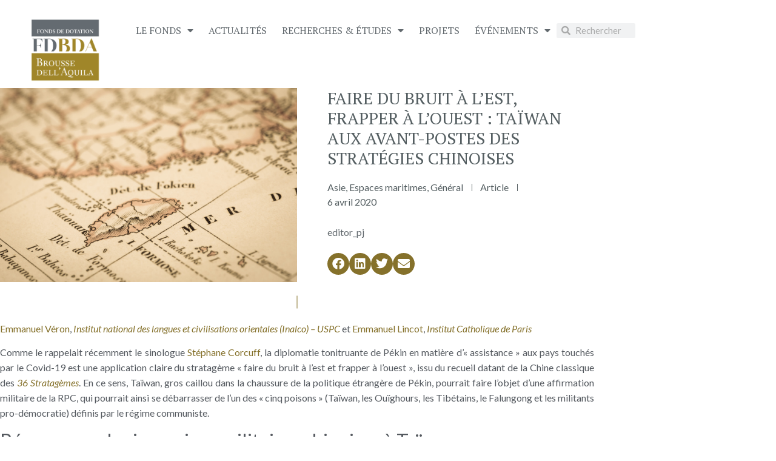

--- FILE ---
content_type: text/html; charset=UTF-8
request_url: https://www.fdbda.org/2020/04/faire-du-bruit-a-lest-et-frapper-a-louest-taiwan-aux-avant-postes-des-strategies-chinoises/
body_size: 18752
content:
<!doctype html><html lang="fr-FR"><head><meta charset="UTF-8"><meta name="viewport" content="width=device-width, initial-scale=1"><link rel="profile" href="https://gmpg.org/xfn/11"><meta name='robots' content='index, follow, max-image-preview:large, max-snippet:-1, max-video-preview:-1' /><link media="all" href="https://www.fdbda.org/wp-content/cache/autoptimize/css/autoptimize_486c519c0bb50558cbf80a688e1fbc1e.css" rel="stylesheet"><title>Faire du bruit à l’est, frapper à l’ouest : Taïwan aux avant-postes des stratégies chinoises - FDBDA - Fonds de dotation Brousse dell’Aquila</title><meta name="description" content="Emmanuel Véron, Institut national des langues et civilisations orientales (Inalco) – USPC et Emmanuel Lincot, Institut Catholique de Paris Comme le" /><link rel="canonical" href="https://www.fdbda.org/2020/04/faire-du-bruit-a-lest-et-frapper-a-louest-taiwan-aux-avant-postes-des-strategies-chinoises/" /><meta property="og:locale" content="fr_FR" /><meta property="og:type" content="article" /><meta property="og:title" content="Faire du bruit à l’est, frapper à l’ouest : Taïwan aux avant-postes des stratégies chinoises - FDBDA - Fonds de dotation Brousse dell’Aquila" /><meta property="og:description" content="Emmanuel Véron, Institut national des langues et civilisations orientales (Inalco) – USPC et Emmanuel Lincot, Institut Catholique de Paris Comme le" /><meta property="og:url" content="https://www.fdbda.org/2020/04/faire-du-bruit-a-lest-et-frapper-a-louest-taiwan-aux-avant-postes-des-strategies-chinoises/" /><meta property="og:site_name" content="FDBDA - Fonds de dotation Brousse dell’Aquila" /><meta property="article:published_time" content="2020-04-06T08:16:12+00:00" /><meta property="article:modified_time" content="2025-06-11T14:32:36+00:00" /><meta property="og:image" content="https://www.fdbda.org/wp-content/uploads/2020/04/shutterstock_334103894-scaled.jpg" /><meta property="og:image:width" content="2560" /><meta property="og:image:height" content="1707" /><meta property="og:image:type" content="image/jpeg" /><meta name="author" content="editor_pj" /><meta name="twitter:card" content="summary_large_image" /><meta name="twitter:label1" content="Écrit par" /><meta name="twitter:data1" content="editor_pj" /><meta name="twitter:label2" content="Durée de lecture estimée" /><meta name="twitter:data2" content="10 minutes" /> <script type="application/ld+json" class="yoast-schema-graph">{"@context":"https://schema.org","@graph":[{"@type":"Article","@id":"https://www.fdbda.org/2020/04/faire-du-bruit-a-lest-et-frapper-a-louest-taiwan-aux-avant-postes-des-strategies-chinoises/#article","isPartOf":{"@id":"https://www.fdbda.org/2020/04/faire-du-bruit-a-lest-et-frapper-a-louest-taiwan-aux-avant-postes-des-strategies-chinoises/"},"author":{"name":"editor_pj","@id":"https://www.fdbda.org/#/schema/person/6d590017613602b0469b4dc4c7b90652"},"headline":"Faire du bruit à l’est, frapper à l’ouest : Taïwan aux avant-postes des stratégies chinoises","datePublished":"2020-04-06T08:16:12+00:00","dateModified":"2025-06-11T14:32:36+00:00","mainEntityOfPage":{"@id":"https://www.fdbda.org/2020/04/faire-du-bruit-a-lest-et-frapper-a-louest-taiwan-aux-avant-postes-des-strategies-chinoises/"},"wordCount":2044,"publisher":{"@id":"https://www.fdbda.org/#organization"},"image":{"@id":"https://www.fdbda.org/2020/04/faire-du-bruit-a-lest-et-frapper-a-louest-taiwan-aux-avant-postes-des-strategies-chinoises/#primaryimage"},"thumbnailUrl":"https://www.fdbda.org/wp-content/uploads/2020/04/shutterstock_334103894-scaled.jpg","keywords":["Articles","Asie"],"articleSection":["Asie","Espaces maritimes","Général"],"inLanguage":"fr-FR"},{"@type":"WebPage","@id":"https://www.fdbda.org/2020/04/faire-du-bruit-a-lest-et-frapper-a-louest-taiwan-aux-avant-postes-des-strategies-chinoises/","url":"https://www.fdbda.org/2020/04/faire-du-bruit-a-lest-et-frapper-a-louest-taiwan-aux-avant-postes-des-strategies-chinoises/","name":"Faire du bruit à l’est, frapper à l’ouest : Taïwan aux avant-postes des stratégies chinoises - FDBDA - Fonds de dotation Brousse dell’Aquila","isPartOf":{"@id":"https://www.fdbda.org/#website"},"primaryImageOfPage":{"@id":"https://www.fdbda.org/2020/04/faire-du-bruit-a-lest-et-frapper-a-louest-taiwan-aux-avant-postes-des-strategies-chinoises/#primaryimage"},"image":{"@id":"https://www.fdbda.org/2020/04/faire-du-bruit-a-lest-et-frapper-a-louest-taiwan-aux-avant-postes-des-strategies-chinoises/#primaryimage"},"thumbnailUrl":"https://www.fdbda.org/wp-content/uploads/2020/04/shutterstock_334103894-scaled.jpg","datePublished":"2020-04-06T08:16:12+00:00","dateModified":"2025-06-11T14:32:36+00:00","description":"Emmanuel Véron, Institut national des langues et civilisations orientales (Inalco) – USPC et Emmanuel Lincot, Institut Catholique de Paris Comme le","breadcrumb":{"@id":"https://www.fdbda.org/2020/04/faire-du-bruit-a-lest-et-frapper-a-louest-taiwan-aux-avant-postes-des-strategies-chinoises/#breadcrumb"},"inLanguage":"fr-FR","potentialAction":[{"@type":"ReadAction","target":["https://www.fdbda.org/2020/04/faire-du-bruit-a-lest-et-frapper-a-louest-taiwan-aux-avant-postes-des-strategies-chinoises/"]}]},{"@type":"ImageObject","inLanguage":"fr-FR","@id":"https://www.fdbda.org/2020/04/faire-du-bruit-a-lest-et-frapper-a-louest-taiwan-aux-avant-postes-des-strategies-chinoises/#primaryimage","url":"https://www.fdbda.org/wp-content/uploads/2020/04/shutterstock_334103894-scaled.jpg","contentUrl":"https://www.fdbda.org/wp-content/uploads/2020/04/shutterstock_334103894-scaled.jpg","width":2560,"height":1707},{"@type":"BreadcrumbList","@id":"https://www.fdbda.org/2020/04/faire-du-bruit-a-lest-et-frapper-a-louest-taiwan-aux-avant-postes-des-strategies-chinoises/#breadcrumb","itemListElement":[{"@type":"ListItem","position":1,"name":"Accueil","item":"https://www.fdbda.org/"},{"@type":"ListItem","position":2,"name":"Actualités","item":"https://www.fdbda.org/actualites/"},{"@type":"ListItem","position":3,"name":"Faire du bruit à l’est, frapper à l’ouest : Taïwan aux avant-postes des stratégies chinoises"}]},{"@type":"WebSite","@id":"https://www.fdbda.org/#website","url":"https://www.fdbda.org/","name":"FDBDA - Fonds de dotation Brousse dell’Aquila","description":"","publisher":{"@id":"https://www.fdbda.org/#organization"},"potentialAction":[{"@type":"SearchAction","target":{"@type":"EntryPoint","urlTemplate":"https://www.fdbda.org/?s={search_term_string}"},"query-input":{"@type":"PropertyValueSpecification","valueRequired":true,"valueName":"search_term_string"}}],"inLanguage":"fr-FR"},{"@type":"Organization","@id":"https://www.fdbda.org/#organization","name":"FDBDA - Fonds de dotation Brousse Dell' Aquila","url":"https://www.fdbda.org/","logo":{"@type":"ImageObject","inLanguage":"fr-FR","@id":"https://www.fdbda.org/#/schema/logo/image/","url":"https://www.fdbda.org/wp-content/uploads/2022/03/Logo-FDBDA.jpg","contentUrl":"https://www.fdbda.org/wp-content/uploads/2022/03/Logo-FDBDA.jpg","width":261,"height":238,"caption":"FDBDA - Fonds de dotation Brousse Dell' Aquila"},"image":{"@id":"https://www.fdbda.org/#/schema/logo/image/"}},{"@type":"Person","@id":"https://www.fdbda.org/#/schema/person/6d590017613602b0469b4dc4c7b90652","name":"editor_pj","image":{"@type":"ImageObject","inLanguage":"fr-FR","@id":"https://www.fdbda.org/#/schema/person/image/","url":"https://secure.gravatar.com/avatar/bcfd8d3b993081ab974cdc3f5ec596ef01d96ddd6ed87e4717d934be0a917494?s=96&d=mm&r=g","contentUrl":"https://secure.gravatar.com/avatar/bcfd8d3b993081ab974cdc3f5ec596ef01d96ddd6ed87e4717d934be0a917494?s=96&d=mm&r=g","caption":"editor_pj"},"url":"https://www.fdbda.org/author/editor_pj/"}]}</script> <link rel='dns-prefetch' href='//www.googletagmanager.com' /><link rel="alternate" type="application/rss+xml" title="FDBDA - Fonds de dotation Brousse dell’Aquila &raquo; Flux" href="https://www.fdbda.org/feed/" /><link rel="alternate" type="application/rss+xml" title="FDBDA - Fonds de dotation Brousse dell’Aquila &raquo; Flux des commentaires" href="https://www.fdbda.org/comments/feed/" /><link rel="alternate" type="application/rss+xml" title="FDBDA - Fonds de dotation Brousse dell’Aquila &raquo; Faire du bruit à l’est,  frapper à l’ouest : Taïwan aux avant-postes des stratégies chinoises Flux des commentaires" href="https://www.fdbda.org/2020/04/faire-du-bruit-a-lest-et-frapper-a-louest-taiwan-aux-avant-postes-des-strategies-chinoises/feed/" /><link rel="alternate" title="oEmbed (JSON)" type="application/json+oembed" href="https://www.fdbda.org/wp-json/oembed/1.0/embed?url=https%3A%2F%2Fwww.fdbda.org%2F2020%2F04%2Ffaire-du-bruit-a-lest-et-frapper-a-louest-taiwan-aux-avant-postes-des-strategies-chinoises%2F" /><link rel="alternate" title="oEmbed (XML)" type="text/xml+oembed" href="https://www.fdbda.org/wp-json/oembed/1.0/embed?url=https%3A%2F%2Fwww.fdbda.org%2F2020%2F04%2Ffaire-du-bruit-a-lest-et-frapper-a-louest-taiwan-aux-avant-postes-des-strategies-chinoises%2F&#038;format=xml" /><style id='elementor-frontend-inline-css'>.elementor-2413 .elementor-element.elementor-element-7ed45ec:not(.elementor-motion-effects-element-type-background) > .elementor-widget-wrap, .elementor-2413 .elementor-element.elementor-element-7ed45ec > .elementor-widget-wrap > .elementor-motion-effects-container > .elementor-motion-effects-layer{background-image:url("https://www.fdbda.org/wp-content/uploads/2020/04/shutterstock_334103894-scaled.jpg");}
/*# sourceURL=elementor-frontend-inline-css */</style><link rel='stylesheet' id='elementor-post-963-css' href='https://www.fdbda.org/wp-content/cache/autoptimize/css/autoptimize_single_6a4eada5a9ed6bc1f8ddcf3fb6902e4a.css?ver=1767930337' media='all' /><link rel='stylesheet' id='elementor-post-7072-css' href='https://www.fdbda.org/wp-content/cache/autoptimize/css/autoptimize_single_1d6304f66e7048e8e24b5ff10c269b35.css?ver=1767930337' media='all' /><link rel='stylesheet' id='elementor-post-58-css' href='https://www.fdbda.org/wp-content/cache/autoptimize/css/autoptimize_single_3319f313ed86f91f8271e9afeee02ce5.css?ver=1767930337' media='all' /><link rel='stylesheet' id='elementor-post-2413-css' href='https://www.fdbda.org/wp-content/cache/autoptimize/css/autoptimize_single_c25f6316cf70a3e5eabdf6506a9c5b26.css?ver=1767930948' media='all' /><link rel='stylesheet' id='elementor-post-5714-css' href='https://www.fdbda.org/wp-content/cache/autoptimize/css/autoptimize_single_7177c7f40091c1f57b03cf49f9334364.css?ver=1767930948' media='all' /><link rel='stylesheet' id='elementor-gf-ptserif-css' href='https://fonts.googleapis.com/css?family=PT+Serif:100,100italic,200,200italic,300,300italic,400,400italic,500,500italic,600,600italic,700,700italic,800,800italic,900,900italic&#038;display=auto' media='all' /><link rel='stylesheet' id='elementor-gf-lato-css' href='https://fonts.googleapis.com/css?family=Lato:100,100italic,200,200italic,300,300italic,400,400italic,500,500italic,600,600italic,700,700italic,800,800italic,900,900italic&#038;display=auto' media='all' /><link rel='stylesheet' id='elementor-gf-roboto-css' href='https://fonts.googleapis.com/css?family=Roboto:100,100italic,200,200italic,300,300italic,400,400italic,500,500italic,600,600italic,700,700italic,800,800italic,900,900italic&#038;display=auto' media='all' /> <script src="https://www.fdbda.org/wp-includes/js/jquery/jquery.min.js?ver=3.7.1" id="jquery-core-js"></script> 
 <script src="https://www.googletagmanager.com/gtag/js?id=GT-PZV7GB2" id="google_gtagjs-js" async></script> <script id="google_gtagjs-js-after">window.dataLayer = window.dataLayer || [];function gtag(){dataLayer.push(arguments);}
gtag("set","linker",{"domains":["www.fdbda.org"]});
gtag("js", new Date());
gtag("set", "developer_id.dZTNiMT", true);
gtag("config", "GT-PZV7GB2");
//# sourceURL=google_gtagjs-js-after</script> <link rel="https://api.w.org/" href="https://www.fdbda.org/wp-json/" /><link rel="alternate" title="JSON" type="application/json" href="https://www.fdbda.org/wp-json/wp/v2/posts/941" /><link rel="EditURI" type="application/rsd+xml" title="RSD" href="https://www.fdbda.org/xmlrpc.php?rsd" /><meta name="generator" content="WordPress 6.9" /><link rel='shortlink' href='https://www.fdbda.org/?p=941' /><meta name="generator" content="Site Kit by Google 1.168.0" /><meta name="generator" content="Elementor 3.34.0; features: additional_custom_breakpoints; settings: css_print_method-external, google_font-enabled, font_display-auto"><link rel="icon" href="https://www.fdbda.org/wp-content/uploads/2019/11/cropped-FDBDA_logo_couleur-01-32x32.png" sizes="32x32" /><link rel="icon" href="https://www.fdbda.org/wp-content/uploads/2019/11/cropped-FDBDA_logo_couleur-01-192x192.png" sizes="192x192" /><link rel="apple-touch-icon" href="https://www.fdbda.org/wp-content/uploads/2019/11/cropped-FDBDA_logo_couleur-01-180x180.png" /><meta name="msapplication-TileImage" content="https://www.fdbda.org/wp-content/uploads/2019/11/cropped-FDBDA_logo_couleur-01-270x270.png" /></head><body class="wp-singular post-template-default single single-post postid-941 single-format-standard wp-custom-logo wp-theme-hello-elementor wp-child-theme-hello-theme-child-master elementor-default elementor-kit-963 elementor-page-2413"> <a class="skip-link screen-reader-text" href="#content">Aller au contenu</a><header data-elementor-type="header" data-elementor-id="7072" class="elementor elementor-7072 elementor-location-header" data-elementor-post-type="elementor_library"><header class="elementor-section elementor-top-section elementor-element elementor-element-75720886 elementor-section-content-middle elementor-section-height-min-height elementor-section-boxed elementor-section-height-default elementor-section-items-middle" data-id="75720886" data-element_type="section" data-settings="{&quot;background_background&quot;:&quot;classic&quot;}"><div class="elementor-container elementor-column-gap-no"><div class="elementor-column elementor-col-33 elementor-top-column elementor-element elementor-element-309a8657" data-id="309a8657" data-element_type="column"><div class="elementor-widget-wrap elementor-element-populated"><div class="elementor-element elementor-element-75d76ae3 elementor-absolute elementor-widget elementor-widget-theme-site-logo elementor-widget-image" data-id="75d76ae3" data-element_type="widget" data-settings="{&quot;_position&quot;:&quot;absolute&quot;}" data-widget_type="theme-site-logo.default"><div class="elementor-widget-container"> <a href="https://www.fdbda.org"> <img fetchpriority="high" width="533" height="487" src="https://www.fdbda.org/wp-content/uploads/2019/11/FDBDA_logo_couleur-01-e1614177284706.png" class="attachment-full size-full wp-image-19" alt="" /> </a></div></div></div></div><div class="elementor-column elementor-col-33 elementor-top-column elementor-element elementor-element-581195c elementor-hidden-desktop elementor-hidden-tablet elementor-hidden-mobile" data-id="581195c" data-element_type="column"><div class="elementor-widget-wrap elementor-element-populated"><div class="elementor-element elementor-element-b3f2a9b elementor-absolute elementor-widget elementor-widget-image" data-id="b3f2a9b" data-element_type="widget" data-settings="{&quot;_position&quot;:&quot;absolute&quot;}" data-widget_type="image.default"><div class="elementor-widget-container"> <a href="https://www.fdbda.org/milieux-du-monde-ete-2025/"> <noscript><img width="533" height="487" src="https://www.fdbda.org/wp-content/uploads/2024/06/logo-REVUE-MILEUX-DU-MONDE-dore-alternatif-bodonie-coupe.png" class="attachment-full size-full wp-image-7080" alt="" srcset="https://www.fdbda.org/wp-content/uploads/2024/06/logo-REVUE-MILEUX-DU-MONDE-dore-alternatif-bodonie-coupe.png 533w, https://www.fdbda.org/wp-content/uploads/2024/06/logo-REVUE-MILEUX-DU-MONDE-dore-alternatif-bodonie-coupe-300x274.png 300w" sizes="(max-width: 533px) 100vw, 533px" /></noscript><img width="533" height="487" src='data:image/svg+xml,%3Csvg%20xmlns=%22http://www.w3.org/2000/svg%22%20viewBox=%220%200%20533%20487%22%3E%3C/svg%3E' data-src="https://www.fdbda.org/wp-content/uploads/2024/06/logo-REVUE-MILEUX-DU-MONDE-dore-alternatif-bodonie-coupe.png" class="lazyload attachment-full size-full wp-image-7080" alt="" data-srcset="https://www.fdbda.org/wp-content/uploads/2024/06/logo-REVUE-MILEUX-DU-MONDE-dore-alternatif-bodonie-coupe.png 533w, https://www.fdbda.org/wp-content/uploads/2024/06/logo-REVUE-MILEUX-DU-MONDE-dore-alternatif-bodonie-coupe-300x274.png 300w" data-sizes="(max-width: 533px) 100vw, 533px" /> </a></div></div></div></div><div class="elementor-column elementor-col-33 elementor-top-column elementor-element elementor-element-1fd9ff77" data-id="1fd9ff77" data-element_type="column"><div class="elementor-widget-wrap elementor-element-populated"><div class="elementor-element elementor-element-3f5726e8 elementor-nav-menu__align-end elementor-nav-menu--stretch elementor-widget__width-auto elementor-nav-menu--dropdown-tablet elementor-nav-menu__text-align-aside elementor-nav-menu--toggle elementor-nav-menu--burger elementor-widget elementor-widget-nav-menu" data-id="3f5726e8" data-element_type="widget" data-settings="{&quot;full_width&quot;:&quot;stretch&quot;,&quot;layout&quot;:&quot;horizontal&quot;,&quot;submenu_icon&quot;:{&quot;value&quot;:&quot;&lt;i class=\&quot;fas fa-caret-down\&quot; aria-hidden=\&quot;true\&quot;&gt;&lt;\/i&gt;&quot;,&quot;library&quot;:&quot;fa-solid&quot;},&quot;toggle&quot;:&quot;burger&quot;}" data-widget_type="nav-menu.default"><div class="elementor-widget-container"><nav aria-label="Menu" class="elementor-nav-menu--main elementor-nav-menu__container elementor-nav-menu--layout-horizontal e--pointer-none"><ul id="menu-1-3f5726e8" class="elementor-nav-menu"><li class="menu-item menu-item-type-custom menu-item-object-custom menu-item-has-children menu-item-3333"><a href="https://www.fdbda.org/qui-sommes-nous/" class="elementor-item">Le Fonds</a><ul class="sub-menu elementor-nav-menu--dropdown"><li class="menu-item menu-item-type-custom menu-item-object-custom menu-item-3334"><a href="https://www.fdbda.org/qui-sommes-nous/" class="elementor-sub-item">Qui sommes-nous</a></li><li class="menu-item menu-item-type-custom menu-item-object-custom menu-item-3336"><a href="https://www.fdbda.org/conseil-administration/" class="elementor-sub-item">Conseil d&rsquo;administration</a></li><li class="menu-item menu-item-type-post_type menu-item-object-page menu-item-207"><a href="https://www.fdbda.org/contact/" class="elementor-sub-item">Contact</a></li></ul></li><li class="menu-item menu-item-type-post_type menu-item-object-page current_page_parent menu-item-206"><a href="https://www.fdbda.org/actualites/" class="elementor-item">Actualités</a></li><li class="menu-item menu-item-type-custom menu-item-object-custom menu-item-has-children menu-item-29"><a href="#" class="elementor-item elementor-item-anchor">Recherches &#038; études</a><ul class="sub-menu elementor-nav-menu--dropdown"><li class="menu-item menu-item-type-post_type menu-item-object-page menu-item-280"><a href="https://www.fdbda.org/recherches-etudes/asie/" class="elementor-sub-item">Asie</a></li><li class="menu-item menu-item-type-post_type menu-item-object-page menu-item-279"><a href="https://www.fdbda.org/recherches-etudes/espaces-maritimes/" class="elementor-sub-item">Espaces maritimes</a></li></ul></li><li class="menu-item menu-item-type-post_type menu-item-object-page menu-item-282"><a href="https://www.fdbda.org/projets/" class="elementor-item">Projets</a></li><li class="menu-item menu-item-type-custom menu-item-object-custom menu-item-has-children menu-item-1780"><a class="elementor-item">É​vénements</a><ul class="sub-menu elementor-nav-menu--dropdown"><li class="menu-item menu-item-type-custom menu-item-object-custom menu-item-3791"><a href="https://www.fdbda.org/evenements/" class="elementor-sub-item">Prix et distinctions</a></li><li class="menu-item menu-item-type-custom menu-item-object-custom menu-item-3792"><a href="https://www.fdbda.org/petits-dejeuners-debats/" class="elementor-sub-item">Petits-déjeuners débats</a></li></ul></li></ul></nav><div class="elementor-menu-toggle" role="button" tabindex="0" aria-label="Permuter le menu" aria-expanded="false"> <i aria-hidden="true" role="presentation" class="elementor-menu-toggle__icon--open eicon-menu-bar"></i><i aria-hidden="true" role="presentation" class="elementor-menu-toggle__icon--close eicon-close"></i></div><nav class="elementor-nav-menu--dropdown elementor-nav-menu__container" aria-hidden="true"><ul id="menu-2-3f5726e8" class="elementor-nav-menu"><li class="menu-item menu-item-type-custom menu-item-object-custom menu-item-has-children menu-item-3333"><a href="https://www.fdbda.org/qui-sommes-nous/" class="elementor-item" tabindex="-1">Le Fonds</a><ul class="sub-menu elementor-nav-menu--dropdown"><li class="menu-item menu-item-type-custom menu-item-object-custom menu-item-3334"><a href="https://www.fdbda.org/qui-sommes-nous/" class="elementor-sub-item" tabindex="-1">Qui sommes-nous</a></li><li class="menu-item menu-item-type-custom menu-item-object-custom menu-item-3336"><a href="https://www.fdbda.org/conseil-administration/" class="elementor-sub-item" tabindex="-1">Conseil d&rsquo;administration</a></li><li class="menu-item menu-item-type-post_type menu-item-object-page menu-item-207"><a href="https://www.fdbda.org/contact/" class="elementor-sub-item" tabindex="-1">Contact</a></li></ul></li><li class="menu-item menu-item-type-post_type menu-item-object-page current_page_parent menu-item-206"><a href="https://www.fdbda.org/actualites/" class="elementor-item" tabindex="-1">Actualités</a></li><li class="menu-item menu-item-type-custom menu-item-object-custom menu-item-has-children menu-item-29"><a href="#" class="elementor-item elementor-item-anchor" tabindex="-1">Recherches &#038; études</a><ul class="sub-menu elementor-nav-menu--dropdown"><li class="menu-item menu-item-type-post_type menu-item-object-page menu-item-280"><a href="https://www.fdbda.org/recherches-etudes/asie/" class="elementor-sub-item" tabindex="-1">Asie</a></li><li class="menu-item menu-item-type-post_type menu-item-object-page menu-item-279"><a href="https://www.fdbda.org/recherches-etudes/espaces-maritimes/" class="elementor-sub-item" tabindex="-1">Espaces maritimes</a></li></ul></li><li class="menu-item menu-item-type-post_type menu-item-object-page menu-item-282"><a href="https://www.fdbda.org/projets/" class="elementor-item" tabindex="-1">Projets</a></li><li class="menu-item menu-item-type-custom menu-item-object-custom menu-item-has-children menu-item-1780"><a class="elementor-item" tabindex="-1">É​vénements</a><ul class="sub-menu elementor-nav-menu--dropdown"><li class="menu-item menu-item-type-custom menu-item-object-custom menu-item-3791"><a href="https://www.fdbda.org/evenements/" class="elementor-sub-item" tabindex="-1">Prix et distinctions</a></li><li class="menu-item menu-item-type-custom menu-item-object-custom menu-item-3792"><a href="https://www.fdbda.org/petits-dejeuners-debats/" class="elementor-sub-item" tabindex="-1">Petits-déjeuners débats</a></li></ul></li></ul></nav></div></div><div class="elementor-element elementor-element-5aed36d9 elementor-widget__width-auto elementor-search-form--skin-minimal searchbar20 elementor-widget elementor-widget-search-form" data-id="5aed36d9" data-element_type="widget" data-settings="{&quot;skin&quot;:&quot;minimal&quot;}" data-widget_type="search-form.default"><div class="elementor-widget-container"> <search role="search"><form class="elementor-search-form" action="https://www.fdbda.org" method="get"><div class="elementor-search-form__container"> <label class="elementor-screen-only" for="elementor-search-form-5aed36d9">Rechercher </label><div class="elementor-search-form__icon"> <i aria-hidden="true" class="fas fa-search"></i> <span class="elementor-screen-only">Rechercher </span></div> <input id="elementor-search-form-5aed36d9" placeholder="Rechercher" class="elementor-search-form__input" type="search" name="s" value=""></div></form> </search></div></div></div></div></div></header></header><div data-elementor-type="single" data-elementor-id="2413" class="elementor elementor-2413 elementor-location-single post-941 post type-post status-publish format-standard has-post-thumbnail hentry category-asie category-espaces-maritimes category-general tag-articles tag-asie type_publication-article" data-elementor-post-type="elementor_library"><section class="elementor-section elementor-top-section elementor-element elementor-element-fc32c51 elementor-section-boxed elementor-section-height-default elementor-section-height-default" data-id="fc32c51" data-element_type="section" data-settings="{&quot;shape_divider_bottom&quot;:&quot;waves&quot;}"><div class="elementor-shape elementor-shape-bottom" aria-hidden="true" data-negative="false"> <svg xmlns="http://www.w3.org/2000/svg" viewBox="0 0 1000 100" preserveAspectRatio="none"> <path class="elementor-shape-fill" d="M421.9,6.5c22.6-2.5,51.5,0.4,75.5,5.3c23.6,4.9,70.9,23.5,100.5,35.7c75.8,32.2,133.7,44.5,192.6,49.7
 c23.6,2.1,48.7,3.5,103.4-2.5c54.7-6,106.2-25.6,106.2-25.6V0H0v30.3c0,0,72,32.6,158.4,30.5c39.2-0.7,92.8-6.7,134-22.4
 c21.2-8.1,52.2-18.2,79.7-24.2C399.3,7.9,411.6,7.5,421.9,6.5z"/> </svg></div><div class="elementor-container elementor-column-gap-default"><div class="elementor-column elementor-col-50 elementor-top-column elementor-element elementor-element-7ed45ec" data-id="7ed45ec" data-element_type="column" data-settings="{&quot;background_background&quot;:&quot;classic&quot;}"><div class="elementor-widget-wrap elementor-element-populated"><div class="elementor-element elementor-element-b7a458f elementor-widget elementor-widget-spacer" data-id="b7a458f" data-element_type="widget" data-widget_type="spacer.default"><div class="elementor-widget-container"><div class="elementor-spacer"><div class="elementor-spacer-inner"></div></div></div></div></div></div><div class="elementor-column elementor-col-50 elementor-top-column elementor-element elementor-element-e13799a" data-id="e13799a" data-element_type="column"><div class="elementor-widget-wrap elementor-element-populated"><div class="elementor-element elementor-element-46480e2 elementor-widget elementor-widget-theme-post-title elementor-page-title elementor-widget-heading" data-id="46480e2" data-element_type="widget" data-widget_type="theme-post-title.default"><div class="elementor-widget-container"><h1 class="elementor-heading-title elementor-size-default">Faire du bruit à l’est,  frapper à l’ouest : Taïwan aux avant-postes des stratégies chinoises</h1></div></div><div class="elementor-element elementor-element-1de7902 elementor-align-left elementor-widget elementor-widget-post-info" data-id="1de7902" data-element_type="widget" data-widget_type="post-info.default"><div class="elementor-widget-container"><ul class="elementor-inline-items elementor-icon-list-items elementor-post-info"><li class="elementor-icon-list-item elementor-repeater-item-171e7d7 elementor-inline-item" itemprop="about"> <span class="elementor-icon-list-text elementor-post-info__item elementor-post-info__item--type-terms"> <span class="elementor-post-info__terms-list"> <span class="elementor-post-info__terms-list-item">Asie</span>, <span class="elementor-post-info__terms-list-item">Espaces maritimes</span>, <span class="elementor-post-info__terms-list-item">Général</span> </span> </span></li><li class="elementor-icon-list-item elementor-repeater-item-ede85bd elementor-inline-item" itemprop="about"> <span class="elementor-icon-list-text elementor-post-info__item elementor-post-info__item--type-terms"> <span class="elementor-post-info__terms-list"> <span class="elementor-post-info__terms-list-item">Article</span> </span> </span></li><li class="elementor-icon-list-item elementor-repeater-item-ef11192 elementor-inline-item" itemprop="datePublished"> <span class="elementor-icon-list-text elementor-post-info__item elementor-post-info__item--type-date"> <time>6 avril 2020</time> </span></li></ul></div></div><div class="elementor-element elementor-element-0452847 elementor-author-box--name-yes elementor-widget elementor-widget-author-box" data-id="0452847" data-element_type="widget" data-widget_type="author-box.default"><div class="elementor-widget-container"><div class="elementor-author-box"><div class="elementor-author-box__text"><div ><h4 class="elementor-author-box__name"> editor_pj</h4></div></div></div></div></div><div class="elementor-element elementor-element-059029f elementor-share-buttons--view-icon elementor-share-buttons--skin-flat elementor-share-buttons--color-custom elementor-share-buttons--shape-circle elementor-grid-0 elementor-widget elementor-widget-share-buttons" data-id="059029f" data-element_type="widget" data-widget_type="share-buttons.default"><div class="elementor-widget-container"><div class="elementor-grid" role="list"><div class="elementor-grid-item" role="listitem"><div class="elementor-share-btn elementor-share-btn_facebook" role="button" tabindex="0" aria-label="Partager sur facebook"> <span class="elementor-share-btn__icon"> <i class="fab fa-facebook" aria-hidden="true"></i> </span></div></div><div class="elementor-grid-item" role="listitem"><div class="elementor-share-btn elementor-share-btn_linkedin" role="button" tabindex="0" aria-label="Partager sur linkedin"> <span class="elementor-share-btn__icon"> <i class="fab fa-linkedin" aria-hidden="true"></i> </span></div></div><div class="elementor-grid-item" role="listitem"><div class="elementor-share-btn elementor-share-btn_twitter" role="button" tabindex="0" aria-label="Partager sur twitter"> <span class="elementor-share-btn__icon"> <i class="fab fa-twitter" aria-hidden="true"></i> </span></div></div><div class="elementor-grid-item" role="listitem"><div class="elementor-share-btn elementor-share-btn_email" role="button" tabindex="0" aria-label="Partager sur email"> <span class="elementor-share-btn__icon"> <i class="fas fa-envelope" aria-hidden="true"></i> </span></div></div></div></div></div></div></div></div></section><section class="elementor-section elementor-top-section elementor-element elementor-element-7cb028c elementor-section-boxed elementor-section-height-default elementor-section-height-default" data-id="7cb028c" data-element_type="section"><div class="elementor-container elementor-column-gap-default"><div class="elementor-column elementor-col-100 elementor-top-column elementor-element elementor-element-a3cb350" data-id="a3cb350" data-element_type="column"><div class="elementor-widget-wrap elementor-element-populated"><div class="elementor-element elementor-element-25d7ddf elementor-widget elementor-widget-image" data-id="25d7ddf" data-element_type="widget" data-widget_type="image.default"><div class="elementor-widget-container"> <noscript><img width="2" height="22" src="https://www.fdbda.org/wp-content/uploads/2019/11/Line.png" class="attachment-full size-full wp-image-50" alt="" /></noscript><img width="2" height="22" src='data:image/svg+xml,%3Csvg%20xmlns=%22http://www.w3.org/2000/svg%22%20viewBox=%220%200%202%2022%22%3E%3C/svg%3E' data-src="https://www.fdbda.org/wp-content/uploads/2019/11/Line.png" class="lazyload attachment-full size-full wp-image-50" alt="" /></div></div><div class="elementor-element elementor-element-10e75b2 elementor-widget elementor-widget-theme-post-content" data-id="10e75b2" data-element_type="widget" data-widget_type="theme-post-content.default"><div class="elementor-widget-container"><p><a href="https://theconversation.com/profiles/emmanuel-veron-417025">Emmanuel Véron</a>, <em><a href="https://theconversation.com/institutions/institut-national-des-langues-et-civilisations-orientales-inalco-uspc-2285">Institut national des langues et civilisations orientales (Inalco) – USPC</a></em> et <a href="https://theconversation.com/profiles/emmanuel-lincot-1001554">Emmanuel Lincot</a>, <em><a href="https://theconversation.com/institutions/institut-catholique-de-paris-2251">Institut Catholique de Paris</a></em></p><p>Comme le rappelait récemment le sinologue <a href="https://twitter.com/stephanecorcuff/status/1242449101423345665">Stéphane Corcuff</a>, la diplomatie tonitruante de Pékin en matière d’«&nbsp;assistance&nbsp;» aux pays touchés par le Covid-19&nbsp;est une application claire du stratagème «&nbsp;faire du bruit à l’est et frapper à l’ouest&nbsp;», issu du recueil datant de la Chine classique des <a href="https://chinesereferenceshelf.brillonline.com/grand-ricci/files/36-stratagemes.pdf"><em>36&nbsp;Stratagèmes</em></a>. En ce sens, Taïwan, gros caillou dans la chaussure de la politique étrangère de Pékin, pourrait faire l’objet d’une affirmation militaire de la RPC, qui pourrait ainsi se débarrasser de l’un des «&nbsp;cinq poisons&nbsp;» (Taïwan, les Ouïghours, les Tibétains, le Falungong et les militants pro-démocratie) définis par le régime communiste.</p><h2 class="wp-block-heading">Récurrence des incursions militaires chinoises à Taïwan</h2><p>Depuis 1949, une règle tacite interdit aux avions militaires et civils des deux pays de franchir la ligne médiane du détroit de Taïwan. Le développement de la RPC et son ascension se sont accompagnés d’une affirmation de souveraineté tout autour de sa géographie, particulièrement maritime en mer de Chine de l’est et du sud. Si la mer de Chine méridionale constitue un <a href="https://theconversation.com/les-iles-militarisees-en-mer-de-chine-du-sud-la-partie-emergee-de-la-puissance-de-frappe-de-pekin-97946">véritable laboratoire stratégique</a> de la Chine en Asie, l’île de Taïwan représente le dernier espace politique et stratégique à conquérir. Rappelons que Taïwan, depuis 1987 et l’abolition de la loi martiale, bénéficie d’un véritable régime démocratique, se distinguant pleinement de son voisin chinois.</p><p>Le 1<sup>er</sup>&nbsp;février, en pleine crise du Covid-19 en Asie orientale, un <a href="http://www.opex360.com/2020/02/10/taiwan-denonce-lincursion-dun-bombardier-chinois-h-6-dans-son-espace-aerien/">bombardier stratégique Xian H-6 (copie d’un appareil soviétique)</a> et un nombre incertain d’autres appareils assurant son escorte ont effectué une nouvelle incursion dans l’espace aérien de Taïwan, en écho à celles de <a href="https://www.ft.com/content/fcf3cfe6-b6ba-11e0-ae1f-00144feabdc0">2011</a> ou de <a href="http://www.opex360.com/2019/03/31/taiwan-denonce-une-incursion-provocatrice-davions-de-combat-chinois-j-11/">mars 2019</a>, où des chasseurs chinois avaient déjà procédé de la sorte. Une opération qui est venue s’ajouter à la liste des <a href="http://www.eastpendulum.com/brouilleur-bombardier-drone-ces-appareils-chinois-qui-tournent-autour-du-taiwan">mouvements aériens (chasseur, bombardier stratégique et avion renifleur) et navals (porte-avions, frégates, etc)</a> effectués par la RPC autour de l’île depuis deux décennies – manière pour Pékin de tester la puissance américaine, d’intimider Taïwan et d’éprouver ses propres capacités.</p><p>En réponse, les forces aériennes de Taïwan ont fait décoller plusieurs F16&nbsp;pour intercepter les aéronefs chinois. Durant l’été 2019, <a href="https://www.air-cosmos.com/article/des-f-16-pour-taiwan-21595">Washington avait approuvé la vente de 66&nbsp;nouveaux chasseurs F-16V Block 70 de Lockheed Martin</a> à Taïwan. Conformément au <a href="https://www.ait.org.tw/our-relationship/policy-history/key-u-s-foreign-policy-documents-region/taiwan-relations-act/"><em>Taïwan Relations Act</em></a>, en vigueur depuis 1979 – et que <a href="https://www.la-croix.com/Monde/Asie-et-Oceanie/%C3%89tats-Unis-jouent-Taiwan-contre-Chine-2020-03-31-1201087091">Donald Trump tient plus que jamais à honorer</a> – l’île bénéficie du matériel et du savoir-faire technologique américains, mais a perdu la supériorité stratégique face à Pékin. Les efforts de modernisation des armées chinoises depuis plus de trente ans, très polarisés sur la question de Taïwan, en attestent (nombre d’appareils, marine modernisée, système balistique, bulle de déni d’accès).</p><h2 class="wp-block-heading">Le verrou stratégique de Taïwan</h2><p>Dans la stratégie chinoise, l’île de Taïwan, encore plus que la mer de Chine méridionale, constitue un verrou stratégique pour une sortie discrète de ses <a href="https://www.areion24.news/2019/03/19/les-sous-marins-chinois-et-la-transformation-du-theatre-indopacifique/">sous-marins nucléaires</a>. La configuration hydrographique des grandes profondeurs ouvrant sur l’océan Pacifique permettrait une dilution de ses sous-marins. La mer de Chine méridionale n’est pas assez profonde et trop «&nbsp;fermée&nbsp;» par des détroits surveillés et étroits. Ainsi, la prise de Taïwan assurerait à Pékin à la fois la crédibilité de sa dissuasion à la mer, mais aussi sa supériorité stratégique. Par conséquent, la «&nbsp;prise&nbsp;» par la force de l’île n’est pas exclue. Dans son discours de début d’année en 2019, <a href="https://www.liberation.fr/planete/2019/01/02/pour-recuperer-taiwan-xi-jinping-n-ecarte-pas-le-recours-a-la-force_1700704">Xi&nbsp;Jinping le rappelait</a>. <a href="https://thediplomat.com/2020/02/taiwan-scrambles-fighters-to-intercept-chinese-military-aircraft/">La militarisation accrue</a> des approches maritimes et continentales de la Chine contraste brutalement avec les discours officiels, centrés sur la connectivité et le commerce international. La montée en puissance de la marine chinoise, en particulier de ses sous-marins, tend à modifier les équilibres stratégiques en Asie-Pacifique.</p><p>S’y ajoute un contexte crisogène entretenu par Pékin&nbsp;: <a href="https://www.la-croix.com/Monde/Asie-et-Oceanie/Taiwan-veut-proteger-infiltrations-communistes-chinoises-2020-01-03-1201069577">velléités d’infiltrations chinoises dans le processus électoral taïwanais</a>, escarmouches récurrentes entre gardes-côtes taïwanais et hors bords venant du continent, <a href="https://www.lorientlejour.com/article/1212036/un-navire-americain-dans-le-detroit-de-taiwan-sur-fond-de-tensions-avec-pekin.html">intimidations</a> de l’Armée populaire de Libération (APL) contre le destroyer lance-missiles américain <em>McCampbell</em> naviguant dans les eaux territoriales des îles Paracels, le 10&nbsp;mars, menaces enfin de la presse chinoise – <em>Global Times</em> – contre les autorités américaines dans la partie de bras de fer qui les oppose à Pékin au sujet de Huawei en <a href="https://www.globaltimes.cn/content/1182273.shtml">brandissant le spectre d’une coupure de l’approvisionnement en matériel médical vers les États-Unis</a>…</p><h2 class="wp-block-heading">«&nbsp;Bastion de liberté dans l’Indo-Pacifique&nbsp;»</h2><p>La situation de Hongkong depuis mai-juin 2019 a galvanisé l’électorat taïwanais qui s’est rassemblé en janvier dernier autour de la <a href="https://www.institutmontaigne.org/blog/quand-taiwan-dit-non">présidente sortante Tsai Ing-wen</a>. Plus encore&nbsp;: les ingérences répétées de Pékin redonnent un souffle nouveau à l’île, malgré un <a href="https://www.la-croix.com/Monde/Asie-et-Oceanie/Diplomatiquement-Chine-continue-detouffer-Taiwan-2019-09-17-1201048173">isolement diplomatique accru</a>. En vingt ans de diplomatie très offensive de la part de la RPC, partout dans le monde, le nombre d’États reconnaissant Taïwan <a href="https://www.lepoint.fr/monde/taiwan-une-ile-en-voie-de-disparition-diplomatique-22-08-2018-2245042_24.php">est passé de plus d’une trentaine à quinze</a>.</p><p>Le discours de la présidente réélue insiste sur la souveraineté et la démocratie de l’île, faisant de Taïwan un «&nbsp;bastion de liberté&nbsp;» dans l’Indo-Pacifique. L’élection du <a href="https://www.scmp.com/news/china/diplomacy/article/3045714/entangled-us-china-taiwan-relations-likely-just-got-more">mois de janvier à Taïwan révèle aux Chinois</a> et au reste du monde que le modèle «&nbsp;un pays, deux systèmes&nbsp;» proposé par Pékin ne séduit pas. Ce modèle a très largement montré ses limites dans la situation traversée par Hongkong, véritable repoussoir aux yeux d’une majorité de Taïwanais.</p><h2 class="wp-block-heading">Le modèle taïwanais dans la gestion de la crise du Covid-19</h2><p>Le 13&nbsp;mars, le <em>New York Times</em> publiait un article intitulé&nbsp;: <a href="https://www.nytimes.com/2020/03/13/opinion/coronavirus-best-response.html">«&nbsp;Ils ont contenu le coronavirus. Voici comment&nbsp;»</a>. L’analyse expliquait comment l’épidémie avait été contrôlée à Taïwan, Hongkong et Singapour, sans recourir aux mesures draconiennes chinoises de confinement généralisé&nbsp;: mise en œuvre, dès début janvier, de contrôles serrés aux frontières, y compris par des équipes montées à bord des avions venant de Wuhan&nbsp;; fermeture des vols avec la Chine début février&nbsp;; traçages détaillés des malades et de leurs contacts&nbsp;; quarantaine stricte pour les malades et les contaminés.</p><p>Dans l’île, quatre mois après la détection des premiers cas en Chine, la rigueur préventive semble avoir porté ses fruits. En dépit de la forte densité de population (649&nbsp;hab/km<sup>2</sup>, soit cinq fois plus qu’en France), au 26&nbsp;mars, le bilan était de 252&nbsp;cas cumulés de Covid-19, et de seulement 2&nbsp;décès. Ce qui, rapporté à la population, classe l’île parmi les régions de la planète les moins touchées, grâce à une <a href="https://www.institutmontaigne.org/blog/coronavirus-lasie-orientale-face-la-pandemie-la-reponse-rapide-minutieuse-et-numerique-de-taiwan">gestion exemplaire de la crise</a>. Le 21&nbsp;mars, dans <a href="https://asialyst.com/fr/2020/03/21/coronavirus-revele-modele-taiwanais-taiwan/">Asialyst, Jean‑Yves Heurtebise</a> proposait une analyse de la réaction taïwanaise à l’épidémie qu’il comparait à celle, très laxiste, de la France, calquée sur les recommandations de l’OMS et de l’Organisation de l’aviation civile internationale (OACI). Constatant que ces deux organisations se sont initialement montrées trop rassurantes, il les accuse d’avoir sciemment réduit leur niveau d’alerte pour ne pas indisposer Pékin.</p><h2 class="wp-block-heading">L’OMS et l’OACI&nbsp;: deux organisations sous influence&nbsp;?</h2><p>La vérité, écrit Heurtebise, est que les autorités sanitaires françaises «&nbsp;se sont mises au diapason de l’OMS et de l’OACI, dont l’impartialité est douteuse&nbsp;». Le Directeur général de l’OMS Tedros A. Ghebreyesus, originaire d’Éthiopie, «&nbsp;porte d’entrée des Nouvelles routes de la soie chinoises en Afrique&nbsp;», assurait le 3&nbsp;février, dix jours après le durcissement des mesures chinoises, que «&nbsp;les restrictions de vols étaient inutiles&nbsp;». Huit jours plus tard, la Chinoise Fang Liu, directrice de l’OACI, recommandait d’assouplir les restrictions de vol alors que les compagnies américaines venaient de suspendre leurs vols vers la Chine. Avec le recul, nous savons d’ores et déjà que la Chine s’est notoirement opposée à ce que <a href="https://www.lemonde.fr/planete/article/2020/01/29/coronavirus-la-chine-a-impose-son-point-de-vue-au-sein-de-l-oms_6027569_3244.html">l’Organisation mondiale de la santé proclame une urgence de santé publique de portée internationale</a>.</p><p>C’est dans le contexte de cette cécité à la fois collective et consentie que Taïwan a réussi à exfiltrer du continent, et plus particulièrement de la province du Hubei, foyer originel du Covid-19, <a href="https://taiwaninfo.nat.gov.tw/news.php?unit=50&amp;post=174608">plusieurs centaines de ses ressortissants</a> – et ce, malgré les tensions et les suspicions réciproquement entretenues entre Pékin et Taipei. Le gouvernement taïwanais a pu s’appuyer sur son réseau d’industriels et d’hommes d’affaires, lesquels ont fait preuve d’une remarquable solidarité à l’égard de leurs concitoyens, dans des initiatives qui relèvent à la fois de la diplomatie informelle et d’une extraordinaire résilience.</p><p>Hub inter-régional et économique non moins important, Taïwan est toutefois exclue de l’OMS comme de l’OACI. Pourtant, Taïwan est un acteur majeur et incontournable de la santé mondiale, comme vient de le prouver sa gestion de la crise. Signe des temps&nbsp;: l’île et ses représentants n’ont pas été conviés à participer à la prochaine session annuelle de l’OMS, qui devrait se tenir du 17 au 21&nbsp;mai prochain à Genève. Loin est cette année 2009&nbsp;lorsque Taïwan y avait été sollicitée en tant qu’observateur. L’absence de Taïwan au sein de ces organisations mondiales n’invite-t-elle pas à reconsidérer leur mode de fonctionnement et, aussi, à envisager un rééquilibrage des choix européens et français en matière de politique étrangère&nbsp;?</p><p>Pékin est en passe d’assumer un rôle hégémonique dans nombre d’organisations internationales. Parmi les grandes organisations dépendant de <a href="https://www.letemps.ch/opinions/chine-saffirme-organisations-internationales">l’ONU, quatre (FAO, ONUDI, UIT, OACI) sur quinze</a> ont à leur tête un directeur installé par la RPC.</p><h2 class="wp-block-heading">Taïwan&nbsp;: l’angle mort des diplomaties française et européenne</h2><p>La gouvernance autoritaire que la Chine érige en modèle pour endiguer l’épidémie n’est pas un exemple à suivre. Taïwan en apporte la preuve. Si la menace politique qui pesait initialement sur les dirigeants de la RPC – présentée par certains, à tort, comme un possible Tchernobyl chinois – se transforme pour le régime de Pékin en opportunité géopolitique, il n’en demeure pas moins que Taïwan, plus que jamais, se retrouve aux avant-postes de la ligne de front qui oppose désormais les démocraties aux régimes autoritaires.</p><p>Face au Léviathan chinois, la vigueur avec laquelle Taïwan défend son modèle politique intéresse et interroge le reste du monde. Son besoin de sécurité et d’indépendance est en accord avec l’humanisme défendu par les nations démocratiques. Cette crise nous le rappelle avec force. Elle nous invite à questionner nos choix et maintenir au sein même du système politique international une diversité de choix quant à ses représentants. Ceci demeure pour nous, démocraties, absolument vital.</p><p><a href="https://theconversation.com/profiles/emmanuel-veron-417025">Emmanuel Véron</a>, Enseignant-chercheur &#8211; Ecole navale, <em><a href="https://theconversation.com/institutions/institut-national-des-langues-et-civilisations-orientales-inalco-uspc-2285">Institut national des langues et civilisations orientales (Inalco) – USPC</a></em> et <a href="https://theconversation.com/profiles/emmanuel-lincot-1001554">Emmanuel Lincot</a>, Spécialiste de l&rsquo;histoire politique et culturelle de la Chine contemporaine, <em><a href="https://theconversation.com/institutions/institut-catholique-de-paris-2251">Institut Catholique de Paris</a></em></p><p>Cet article est republié à partir de <a href="https://theconversation.com">The Conversation</a> sous licence Creative Commons. Lire l’<a href="https://theconversation.com/faire-du-bruit-a-lest-et-frapper-a-louest-ta-wan-aux-avant-postes-des-strategies-chinoises-135380">article original</a>.</p></div></div><section class="elementor-section elementor-inner-section elementor-element elementor-element-8529b96 elementor-section-height-min-height elementor-section-boxed elementor-section-height-default" data-id="8529b96" data-element_type="section" data-settings="{&quot;background_background&quot;:&quot;classic&quot;}"><div class="elementor-background-overlay"></div><div class="elementor-container elementor-column-gap-default"><div class="elementor-column elementor-col-100 elementor-inner-column elementor-element elementor-element-c63a68a" data-id="c63a68a" data-element_type="column"><div class="elementor-widget-wrap elementor-element-populated"><div class="elementor-element elementor-element-877a878 elementor-widget elementor-widget-heading" data-id="877a878" data-element_type="widget" data-widget_type="heading.default"><div class="elementor-widget-container"><h2 class="elementor-heading-title elementor-size-default">Inscrivez-vous à notre newsletter<br>et recevez tous les derniers articles</h2></div></div><div class="elementor-element elementor-element-d369032 elementor-widget elementor-widget-spacer" data-id="d369032" data-element_type="widget" data-widget_type="spacer.default"><div class="elementor-widget-container"><div class="elementor-spacer"><div class="elementor-spacer-inner"></div></div></div></div><div class="elementor-element elementor-element-a1c851e elementor-button-align-stretch elementor-widget elementor-widget-form" data-id="a1c851e" data-element_type="widget" data-settings="{&quot;button_width&quot;:&quot;25&quot;,&quot;step_next_label&quot;:&quot;Suivant&quot;,&quot;step_previous_label&quot;:&quot;Pr\u00e9c\u00e9dent&quot;,&quot;step_type&quot;:&quot;number_text&quot;,&quot;step_icon_shape&quot;:&quot;circle&quot;}" data-widget_type="form.default"><div class="elementor-widget-container"><form class="elementor-form" method="post" name="Newsletter - Article - FDBDA" aria-label="Newsletter - Article - FDBDA"> <input type="hidden" name="post_id" value="2413"/> <input type="hidden" name="form_id" value="a1c851e"/> <input type="hidden" name="referer_title" value="le monde de Loison du lundi 19 juin 2023 - FDBDA - Fonds de dotation Brousse dell’Aquila" /> <input type="hidden" name="queried_id" value="5810"/><div class="elementor-form-fields-wrapper elementor-labels-"><div class="elementor-field-type-email elementor-field-group elementor-column elementor-field-group-email elementor-col-75 elementor-field-required"> <label for="form-field-email" class="elementor-field-label elementor-screen-only"> E-mail </label> <input size="1" type="email" name="form_fields[email]" id="form-field-email" class="elementor-field elementor-size-sm  elementor-field-textual" placeholder="E-mail" required="required"></div><div class="elementor-field-group elementor-column elementor-field-type-submit elementor-col-25 e-form__buttons"> <button class="elementor-button elementor-size-sm" type="submit"> <span class="elementor-button-content-wrapper"> <span class="elementor-button-icon"> <i aria-hidden="true" class="fas fa-caret-right"></i> </span> <span class="elementor-button-text">M'inscrire</span> </span> </button></div></div></form></div></div></div></div></div></section><div class="elementor-element elementor-element-ab8bffb elementor-widget elementor-widget-post-navigation" data-id="ab8bffb" data-element_type="widget" data-widget_type="post-navigation.default"><div class="elementor-widget-container"><div class="elementor-post-navigation" role="navigation" aria-label="Navigation de publication"><div class="elementor-post-navigation__prev elementor-post-navigation__link"> <a href="https://www.fdbda.org/2020/04/debate-how-beijing-is-trying-to-save-face-in-the-global-fight-against-covid-19/" rel="prev"><span class="post-navigation__arrow-wrapper post-navigation__arrow-prev"><i aria-hidden="true" class="fas fa-long-arrow-left"></i><span class="elementor-screen-only">Précédent</span></span><span class="elementor-post-navigation__link__prev"><span class="post-navigation__prev--label">Article précédent</span><span class="post-navigation__prev--title">Debate: How Beijing is trying to save face in the global fight against Covid-19</span></span></a></div><div class="elementor-post-navigation__next elementor-post-navigation__link"> <a href="https://www.fdbda.org/2020/04/chine-inde-mefiance-par-temps-de-pandemie/" rel="next"><span class="elementor-post-navigation__link__next"><span class="post-navigation__next--label">Article suivant</span><span class="post-navigation__next--title">Chine-Inde : méfiance par temps de pandémie</span></span><span class="post-navigation__arrow-wrapper post-navigation__arrow-next"><i aria-hidden="true" class="fas fa-long-arrow-right"></i><span class="elementor-screen-only">Suivant</span></span></a></div></div></div></div></div></div></div></section></div><footer data-elementor-type="footer" data-elementor-id="58" class="elementor elementor-58 elementor-location-footer" data-elementor-post-type="elementor_library"><section class="elementor-section elementor-top-section elementor-element elementor-element-4709ef7 elementor-section-boxed elementor-section-height-default elementor-section-height-default" data-id="4709ef7" data-element_type="section" data-settings="{&quot;background_background&quot;:&quot;classic&quot;}"><div class="elementor-container elementor-column-gap-default"><div class="elementor-column elementor-col-50 elementor-top-column elementor-element elementor-element-477eb4d" data-id="477eb4d" data-element_type="column"><div class="elementor-widget-wrap elementor-element-populated"><div class="elementor-element elementor-element-e3b0e7c elementor-widget elementor-widget-heading" data-id="e3b0e7c" data-element_type="widget" data-widget_type="heading.default"><div class="elementor-widget-container"> <span class="elementor-heading-title elementor-size-default">Inscrivez-vous à notre lettre d'information</span></div></div></div></div><div class="elementor-column elementor-col-50 elementor-top-column elementor-element elementor-element-bcc2343" data-id="bcc2343" data-element_type="column"><div class="elementor-widget-wrap elementor-element-populated"><div class="elementor-element elementor-element-949a310 elementor-button-align-start elementor-widget elementor-widget-form" data-id="949a310" data-element_type="widget" data-settings="{&quot;button_width&quot;:&quot;40&quot;,&quot;step_next_label&quot;:&quot;Suivant&quot;,&quot;step_previous_label&quot;:&quot;Pr\u00e9c\u00e9dent&quot;,&quot;step_type&quot;:&quot;number_text&quot;,&quot;step_icon_shape&quot;:&quot;circle&quot;}" data-widget_type="form.default"><div class="elementor-widget-container"><form class="elementor-form" method="post" name="Newsletter" aria-label="Newsletter"> <input type="hidden" name="post_id" value="58"/> <input type="hidden" name="form_id" value="949a310"/> <input type="hidden" name="referer_title" value="FDBDA - Accueil - FDBDA - Fonds de dotation Brousse dell’Aquila" /> <input type="hidden" name="queried_id" value="14"/><div class="elementor-form-fields-wrapper elementor-labels-"><div class="elementor-field-type-email elementor-field-group elementor-column elementor-field-group-email elementor-col-60 elementor-field-required"> <label for="form-field-email" class="elementor-field-label elementor-screen-only"> E-mail </label> <input size="1" type="email" name="form_fields[email]" id="form-field-email" class="elementor-field elementor-size-sm  elementor-field-textual" placeholder="E-mail" required="required"></div><div class="elementor-field-group elementor-column elementor-field-type-submit elementor-col-40 e-form__buttons"> <button class="elementor-button elementor-size-sm" type="submit"> <span class="elementor-button-content-wrapper"> <span class="elementor-button-icon"> <i aria-hidden="true" class="fas fa-caret-right"></i> </span> <span class="elementor-button-text">M'inscrire</span> </span> </button></div></div></form></div></div></div></div></div></section><section class="elementor-section elementor-inner-section elementor-element elementor-element-6ca4e724 elementor-section-content-top elementor-section-boxed elementor-section-height-default elementor-section-height-default" data-id="6ca4e724" data-element_type="section" data-settings="{&quot;background_background&quot;:&quot;classic&quot;}"><div class="elementor-container elementor-column-gap-no"><div class="elementor-column elementor-col-20 elementor-inner-column elementor-element elementor-element-5590e95c" data-id="5590e95c" data-element_type="column"><div class="elementor-widget-wrap elementor-element-populated"><div class="elementor-element elementor-element-3366f4d elementor-widget__width-initial elementor-widget elementor-widget-image" data-id="3366f4d" data-element_type="widget" data-widget_type="image.default"><div class="elementor-widget-container"> <a href="https://www.fdbda.org"> <noscript><img loading="lazy" width="543" height="496" src="https://www.fdbda.org/wp-content/uploads/2019/11/FDBDA_logo_blanc-01.png" class="attachment-full size-full wp-image-69" alt="" srcset="https://www.fdbda.org/wp-content/uploads/2019/11/FDBDA_logo_blanc-01.png 543w, https://www.fdbda.org/wp-content/uploads/2019/11/FDBDA_logo_blanc-01-300x274.png 300w" sizes="(max-width: 543px) 100vw, 543px" /></noscript><img loading="lazy" width="543" height="496" src='data:image/svg+xml,%3Csvg%20xmlns=%22http://www.w3.org/2000/svg%22%20viewBox=%220%200%20543%20496%22%3E%3C/svg%3E' data-src="https://www.fdbda.org/wp-content/uploads/2019/11/FDBDA_logo_blanc-01.png" class="lazyload attachment-full size-full wp-image-69" alt="" data-srcset="https://www.fdbda.org/wp-content/uploads/2019/11/FDBDA_logo_blanc-01.png 543w, https://www.fdbda.org/wp-content/uploads/2019/11/FDBDA_logo_blanc-01-300x274.png 300w" data-sizes="(max-width: 543px) 100vw, 543px" /> </a></div></div></div></div><div class="elementor-column elementor-col-20 elementor-inner-column elementor-element elementor-element-59893cf6" data-id="59893cf6" data-element_type="column"><div class="elementor-widget-wrap elementor-element-populated"><div class="elementor-element elementor-element-66dec95d elementor-widget elementor-widget-heading" data-id="66dec95d" data-element_type="widget" data-widget_type="heading.default"><div class="elementor-widget-container"><h4 class="elementor-heading-title elementor-size-default">FDBDA</h4></div></div><div class="elementor-element elementor-element-5555bdf9 elementor-align-start elementor-icon-list--layout-traditional elementor-list-item-link-full_width elementor-widget elementor-widget-icon-list" data-id="5555bdf9" data-element_type="widget" data-widget_type="icon-list.default"><div class="elementor-widget-container"><ul class="elementor-icon-list-items"><li class="elementor-icon-list-item"> <a href="https://www.fdbda.org/recherches-etudes/"> <span class="elementor-icon-list-text">Recherches &amp; études</span> </a></li><li class="elementor-icon-list-item"> <a href="https://www.fdbda.org/projets/"> <span class="elementor-icon-list-text">Projets</span> </a></li><li class="elementor-icon-list-item"> <a href="https://www.fdbda.org/prix-distinctions/"> <span class="elementor-icon-list-text">Prix &amp; distinctions</span> </a></li></ul></div></div></div></div><div class="elementor-column elementor-col-20 elementor-inner-column elementor-element elementor-element-384a4067" data-id="384a4067" data-element_type="column"><div class="elementor-widget-wrap elementor-element-populated"><div class="elementor-element elementor-element-bfdec0a elementor-widget elementor-widget-heading" data-id="bfdec0a" data-element_type="widget" data-widget_type="heading.default"><div class="elementor-widget-container"><h4 class="elementor-heading-title elementor-size-default">Notre actualité</h4></div></div><div class="elementor-element elementor-element-a16e2b4 elementor-align-start elementor-icon-list--layout-traditional elementor-list-item-link-full_width elementor-widget elementor-widget-icon-list" data-id="a16e2b4" data-element_type="widget" data-widget_type="icon-list.default"><div class="elementor-widget-container"><ul class="elementor-icon-list-items"><li class="elementor-icon-list-item"> <a href="https://www.fdbda.org/actualites/"> <span class="elementor-icon-list-text">Actualités</span> </a></li><li class="elementor-icon-list-item"> <a href="https://www.fdbda.org/evenements/"> <span class="elementor-icon-list-icon"> <i aria-hidden="true" class="fas fa-check"></i> </span> <span class="elementor-icon-list-text">É​vénements</span> </a></li><li class="elementor-icon-list-item"> <a href="https://www.fdbda.org/petits-dejeuners-debats/"> <span class="elementor-icon-list-icon"> <i aria-hidden="true" class="fas fa-check"></i> </span> <span class="elementor-icon-list-text">Petits-déjeuners débats</span> </a></li><li class="elementor-icon-list-item"> <a href="/newsletters/"> <span class="elementor-icon-list-icon"> <i aria-hidden="true" class="fas fa-check"></i> </span> <span class="elementor-icon-list-text">Lettre d'information</span> </a></li></ul></div></div></div></div><div class="elementor-column elementor-col-20 elementor-inner-column elementor-element elementor-element-3f2221c3" data-id="3f2221c3" data-element_type="column"><div class="elementor-widget-wrap elementor-element-populated"><div class="elementor-element elementor-element-40643eed elementor-widget elementor-widget-heading" data-id="40643eed" data-element_type="widget" data-widget_type="heading.default"><div class="elementor-widget-container"><h4 class="elementor-heading-title elementor-size-default">Informations</h4></div></div><div class="elementor-element elementor-element-5d1d04c1 elementor-align-start elementor-icon-list--layout-traditional elementor-list-item-link-full_width elementor-widget elementor-widget-icon-list" data-id="5d1d04c1" data-element_type="widget" data-widget_type="icon-list.default"><div class="elementor-widget-container"><ul class="elementor-icon-list-items"><li class="elementor-icon-list-item"> <a href="https://www.fdbda.org/qui-sommes-nous/"> <span class="elementor-icon-list-text">Qui sommes-nous ?</span> </a></li><li class="elementor-icon-list-item"> <a href="https://www.fdbda.org/mentions-legales/"> <span class="elementor-icon-list-text">Mentions légales</span> </a></li><li class="elementor-icon-list-item"> <a href="https://www.fdbda.org/contact/"> <span class="elementor-icon-list-text">Nous contacter</span> </a></li></ul></div></div></div></div><div class="elementor-column elementor-col-20 elementor-inner-column elementor-element elementor-element-406d4a06" data-id="406d4a06" data-element_type="column"><div class="elementor-widget-wrap elementor-element-populated"><div class="elementor-element elementor-element-3b7d72fd elementor-widget elementor-widget-heading" data-id="3b7d72fd" data-element_type="widget" data-widget_type="heading.default"><div class="elementor-widget-container"> <span class="elementor-heading-title elementor-size-default">Retrouvez nous sur</span></div></div><div class="elementor-element elementor-element-c91aec2 elementor-shape-circle e-grid-align-left elementor-grid-0 elementor-widget elementor-widget-social-icons" data-id="c91aec2" data-element_type="widget" data-widget_type="social-icons.default"><div class="elementor-widget-container"><div class="elementor-social-icons-wrapper elementor-grid" role="list"> <span class="elementor-grid-item" role="listitem"> <a class="elementor-icon elementor-social-icon elementor-social-icon-linkedin elementor-repeater-item-a16fbc9" href="https://www.linkedin.com/company/fonds-de-dotation-brousse-dell%E2%80%99aquila/" target="_blank"> <span class="elementor-screen-only">Linkedin</span> <i aria-hidden="true" class="fab fa-linkedin"></i> </a> </span> <span class="elementor-grid-item" role="listitem"> <a class="elementor-icon elementor-social-icon elementor-social-icon-x-twitter elementor-repeater-item-222320b" href="https://twitter.com/FDBDA1" target="_blank"> <span class="elementor-screen-only">X-twitter</span> <i aria-hidden="true" class="fab fa-x-twitter"></i> </a> </span> <span class="elementor-grid-item" role="listitem"> <a class="elementor-icon elementor-social-icon elementor-social-icon-youtube elementor-repeater-item-ef41926" href="https://www.youtube.com/channel/UC0QVMMwRw7m2TbRDTGva-Yg" target="_blank"> <span class="elementor-screen-only">Youtube</span> <i aria-hidden="true" class="fab fa-youtube"></i> </a> </span></div></div></div></div></div></div></section></footer> <script type="speculationrules">{"prefetch":[{"source":"document","where":{"and":[{"href_matches":"/*"},{"not":{"href_matches":["/wp-*.php","/wp-admin/*","/wp-content/uploads/*","/wp-content/*","/wp-content/plugins/*","/wp-content/themes/hello-theme-child-master/*","/wp-content/themes/hello-elementor/*","/*\\?(.+)"]}},{"not":{"selector_matches":"a[rel~=\"nofollow\"]"}},{"not":{"selector_matches":".no-prefetch, .no-prefetch a"}}]},"eagerness":"conservative"}]}</script> <div data-elementor-type="popup" data-elementor-id="5714" class="elementor elementor-5714 elementor-location-popup" data-elementor-settings="{&quot;entrance_animation&quot;:&quot;fadeIn&quot;,&quot;entrance_animation_duration&quot;:{&quot;unit&quot;:&quot;px&quot;,&quot;size&quot;:1.2,&quot;sizes&quot;:[]},&quot;a11y_navigation&quot;:&quot;yes&quot;,&quot;triggers&quot;:{&quot;page_load_delay&quot;:20,&quot;page_load&quot;:&quot;yes&quot;,&quot;exit_intent&quot;:&quot;yes&quot;},&quot;timing&quot;:{&quot;times_times&quot;:1,&quot;times_period&quot;:&quot;month&quot;,&quot;times&quot;:&quot;yes&quot;,&quot;logged_in&quot;:&quot;yes&quot;,&quot;logged_in_users&quot;:&quot;all&quot;}}" data-elementor-post-type="elementor_library"><section class="elementor-section elementor-top-section elementor-element elementor-element-63bee85f elementor-section-boxed elementor-section-height-default elementor-section-height-default" data-id="63bee85f" data-element_type="section" data-settings="{&quot;background_background&quot;:&quot;classic&quot;}"><div class="elementor-container elementor-column-gap-default"><div class="elementor-column elementor-col-100 elementor-top-column elementor-element elementor-element-6e4c2b51" data-id="6e4c2b51" data-element_type="column"><div class="elementor-widget-wrap elementor-element-populated"><div class="elementor-element elementor-element-4da63739 elementor-widget elementor-widget-heading" data-id="4da63739" data-element_type="widget" data-widget_type="heading.default"><div class="elementor-widget-container"><h2 class="elementor-heading-title elementor-size-medium">S'inscrire à la Revue FDBDA</h2></div></div><div class="elementor-element elementor-element-635ba373 elementor-widget elementor-widget-text-editor" data-id="635ba373" data-element_type="widget" data-widget_type="text-editor.default"><div class="elementor-widget-container"><p style="text-align: left;"><em>Chaque quadrimestre, recevrez nos dernières perspectives sur l&rsquo;Eurasie et les espaces maritimes, qui sont au cœur des grands enjeux contemporains de nos sociétés et essentiels à la compréhension du monde. </em></p></div></div><div class="elementor-element elementor-element-5458c4df elementor-button-align-stretch elementor-widget elementor-widget-form" data-id="5458c4df" data-element_type="widget" data-settings="{&quot;step_next_label&quot;:&quot;Suivant&quot;,&quot;step_previous_label&quot;:&quot;Pr\u00e9c\u00e9dent&quot;,&quot;button_width&quot;:&quot;100&quot;,&quot;step_type&quot;:&quot;number_text&quot;,&quot;step_icon_shape&quot;:&quot;circle&quot;}" data-widget_type="form.default"><div class="elementor-widget-container"><form class="elementor-form" method="post" name="FDBDA" aria-label="FDBDA"> <input type="hidden" name="post_id" value="5714"/> <input type="hidden" name="form_id" value="5458c4df"/> <input type="hidden" name="referer_title" value="Faire du bruit à l’est, frapper à l’ouest : Taïwan aux avant-postes des stratégies chinoises - FDBDA - Fonds de dotation Brousse dell’Aquila" /> <input type="hidden" name="queried_id" value="941"/><div class="elementor-form-fields-wrapper elementor-labels-"><div class="elementor-field-type-hidden elementor-field-group elementor-column elementor-field-group-field_813893d elementor-col-100"> <input size="1" type="hidden" name="form_fields[field_813893d]" id="form-field-field_813893d" class="elementor-field elementor-size-xs  elementor-field-textual" value="Faire du bruit à l’est,  frapper à l’ouest : Taïwan aux avant-postes des stratégies chinoises"></div><div class="elementor-field-type-text elementor-field-group elementor-column elementor-field-group-field_ea8efed elementor-col-100 elementor-field-required"> <label for="form-field-field_ea8efed" class="elementor-field-label elementor-screen-only"> Nom </label> <input size="1" type="text" name="form_fields[field_ea8efed]" id="form-field-field_ea8efed" class="elementor-field elementor-size-xs  elementor-field-textual" placeholder="Nom" required="required"></div><div class="elementor-field-type-text elementor-field-group elementor-column elementor-field-group-03prenom elementor-col-100 elementor-field-required"> <label for="form-field-03prenom" class="elementor-field-label elementor-screen-only"> Prénom </label> <input size="1" type="text" name="form_fields[03prenom]" id="form-field-03prenom" class="elementor-field elementor-size-xs  elementor-field-textual" placeholder="Prénom" required="required"></div><div class="elementor-field-type-email elementor-field-group elementor-column elementor-field-group-05email elementor-col-100 elementor-field-required"> <label for="form-field-05email" class="elementor-field-label elementor-screen-only"> Email </label> <input size="1" type="email" name="form_fields[05email]" id="form-field-05email" class="elementor-field elementor-size-xs  elementor-field-textual" placeholder="Email" required="required"></div><div class="elementor-field-type-text elementor-field-group elementor-column elementor-field-group-field_2e67546 elementor-col-100 elementor-field-required"> <label for="form-field-field_2e67546" class="elementor-field-label elementor-screen-only"> Pays </label> <input size="1" type="text" name="form_fields[field_2e67546]" id="form-field-field_2e67546" class="elementor-field elementor-size-xs  elementor-field-textual" placeholder="Pays" required="required"></div><div class="elementor-field-type-acceptance elementor-field-group elementor-column elementor-field-group-07newsletter elementor-col-100 elementor-field-required"> <label for="form-field-07newsletter" class="elementor-field-label elementor-screen-only"> Acceptation RGPD </label><div class="elementor-field-subgroup"> <span class="elementor-field-option"> <input type="checkbox" name="form_fields[07newsletter]" id="form-field-07newsletter" class="elementor-field elementor-size-xs  elementor-acceptance-field" required="required"> <label for="form-field-07newsletter">En validant ce formulaire, je déclare avoir lu et accepté la <a href="/mentions-legales/">déclaration de protection de la vie privée</a>.</label> </span></div></div><div class="elementor-field-group elementor-column elementor-field-type-submit elementor-col-100 e-form__buttons"> <button class="elementor-button elementor-size-sm" type="submit"> <span class="elementor-button-content-wrapper"> <span class="elementor-button-text">Envoyer</span> </span> </button></div></div></form></div></div><div class="elementor-element elementor-element-7bb17571 elementor-widget elementor-widget-text-editor" data-id="7bb17571" data-element_type="widget" data-widget_type="text-editor.default"><div class="elementor-widget-container"><p>Les informations recueillies sur ce formulaire sont enregistrées dans un fichier informatisé par le FDBDA, destiné au service communication établis en France, pour nous permettre de répondre à vos demandes et vous tenir informés de nos activités. Vous pouvez à tout moment refuser de recevoir nos informations en l’indiquant à l’adresse suivante : contact@fdbda.org.<br />Conformément à la loi « informatique et libertés », et au Règlement Général sur la Protection des Données personnelles, le traitement de ces données peut faire l’objet d’un droit d’opposition, d’accès, de rectification, de limitation du traitement, d’effacement et de portabilité que vous pouvez exercer en contactant : contact@fdbda.org</p></div></div></div></div></div></section></div> <script>const lazyloadRunObserver = () => {
					const lazyloadBackgrounds = document.querySelectorAll( `.e-con.e-parent:not(.e-lazyloaded)` );
					const lazyloadBackgroundObserver = new IntersectionObserver( ( entries ) => {
						entries.forEach( ( entry ) => {
							if ( entry.isIntersecting ) {
								let lazyloadBackground = entry.target;
								if( lazyloadBackground ) {
									lazyloadBackground.classList.add( 'e-lazyloaded' );
								}
								lazyloadBackgroundObserver.unobserve( entry.target );
							}
						});
					}, { rootMargin: '200px 0px 200px 0px' } );
					lazyloadBackgrounds.forEach( ( lazyloadBackground ) => {
						lazyloadBackgroundObserver.observe( lazyloadBackground );
					} );
				};
				const events = [
					'DOMContentLoaded',
					'elementor/lazyload/observe',
				];
				events.forEach( ( event ) => {
					document.addEventListener( event, lazyloadRunObserver );
				} );</script> <noscript><style>.lazyload{display:none;}</style></noscript><script data-noptimize="1">window.lazySizesConfig=window.lazySizesConfig||{};window.lazySizesConfig.loadMode=1;</script><script async data-noptimize="1" src='https://www.fdbda.org/wp-content/plugins/autoptimize/classes/external/js/lazysizes.min.js?ao_version=3.1.14'></script> <script id="elementor-frontend-js-before">var elementorFrontendConfig = {"environmentMode":{"edit":false,"wpPreview":false,"isScriptDebug":false},"i18n":{"shareOnFacebook":"Partager sur Facebook","shareOnTwitter":"Partager sur Twitter","pinIt":"L\u2019\u00e9pingler","download":"T\u00e9l\u00e9charger","downloadImage":"T\u00e9l\u00e9charger une image","fullscreen":"Plein \u00e9cran","zoom":"Zoom","share":"Partager","playVideo":"Lire la vid\u00e9o","previous":"Pr\u00e9c\u00e9dent","next":"Suivant","close":"Fermer","a11yCarouselPrevSlideMessage":"Diapositive pr\u00e9c\u00e9dente","a11yCarouselNextSlideMessage":"Diapositive suivante","a11yCarouselFirstSlideMessage":"Ceci est la premi\u00e8re diapositive","a11yCarouselLastSlideMessage":"Ceci est la derni\u00e8re diapositive","a11yCarouselPaginationBulletMessage":"Aller \u00e0 la diapositive"},"is_rtl":false,"breakpoints":{"xs":0,"sm":480,"md":768,"lg":1025,"xl":1440,"xxl":1600},"responsive":{"breakpoints":{"mobile":{"label":"Portrait mobile","value":767,"default_value":767,"direction":"max","is_enabled":true},"mobile_extra":{"label":"Mobile Paysage","value":880,"default_value":880,"direction":"max","is_enabled":false},"tablet":{"label":"Tablette en mode portrait","value":1024,"default_value":1024,"direction":"max","is_enabled":true},"tablet_extra":{"label":"Tablette en mode paysage","value":1200,"default_value":1200,"direction":"max","is_enabled":false},"laptop":{"label":"Portable","value":1366,"default_value":1366,"direction":"max","is_enabled":false},"widescreen":{"label":"\u00c9cran large","value":2400,"default_value":2400,"direction":"min","is_enabled":false}},"hasCustomBreakpoints":false},"version":"3.34.0","is_static":false,"experimentalFeatures":{"additional_custom_breakpoints":true,"theme_builder_v2":true,"home_screen":true,"global_classes_should_enforce_capabilities":true,"e_variables":true,"cloud-library":true,"e_opt_in_v4_page":true,"e_interactions":true,"import-export-customization":true,"e_pro_variables":true},"urls":{"assets":"https:\/\/www.fdbda.org\/wp-content\/plugins\/elementor\/assets\/","ajaxurl":"https:\/\/www.fdbda.org\/wp-admin\/admin-ajax.php","uploadUrl":"https:\/\/www.fdbda.org\/wp-content\/uploads"},"nonces":{"floatingButtonsClickTracking":"0dc434e0b8"},"swiperClass":"swiper","settings":{"page":[],"editorPreferences":[]},"kit":{"global_image_lightbox":"yes","active_breakpoints":["viewport_mobile","viewport_tablet"],"lightbox_enable_counter":"yes","lightbox_enable_fullscreen":"yes","lightbox_enable_zoom":"yes","lightbox_enable_share":"yes","lightbox_title_src":"title","lightbox_description_src":"description"},"post":{"id":941,"title":"Faire%20du%20bruit%20%C3%A0%20l%E2%80%99est%2C%20frapper%20%C3%A0%20l%E2%80%99ouest%20%3A%20Ta%C3%AFwan%20aux%20avant-postes%20des%20strat%C3%A9gies%20chinoises%20-%20FDBDA%20-%20Fonds%20de%20dotation%20Brousse%20dell%E2%80%99Aquila","excerpt":"","featuredImage":"https:\/\/www.fdbda.org\/wp-content\/uploads\/2020\/04\/shutterstock_334103894-1024x683.jpg"}};
//# sourceURL=elementor-frontend-js-before</script> <script src="https://www.fdbda.org/wp-includes/js/dist/hooks.min.js?ver=dd5603f07f9220ed27f1" id="wp-hooks-js"></script> <script src="https://www.fdbda.org/wp-includes/js/dist/i18n.min.js?ver=c26c3dc7bed366793375" id="wp-i18n-js"></script> <script id="wp-i18n-js-after">wp.i18n.setLocaleData( { 'text direction\u0004ltr': [ 'ltr' ] } );
//# sourceURL=wp-i18n-js-after</script> <script id="elementor-pro-frontend-js-before">var ElementorProFrontendConfig = {"ajaxurl":"https:\/\/www.fdbda.org\/wp-admin\/admin-ajax.php","nonce":"f52580a814","urls":{"assets":"https:\/\/www.fdbda.org\/wp-content\/plugins\/elementor-pro\/assets\/","rest":"https:\/\/www.fdbda.org\/wp-json\/"},"settings":{"lazy_load_background_images":true},"popup":{"hasPopUps":true},"shareButtonsNetworks":{"facebook":{"title":"Facebook","has_counter":true},"twitter":{"title":"Twitter"},"linkedin":{"title":"LinkedIn","has_counter":true},"pinterest":{"title":"Pinterest","has_counter":true},"reddit":{"title":"Reddit","has_counter":true},"vk":{"title":"VK","has_counter":true},"odnoklassniki":{"title":"OK","has_counter":true},"tumblr":{"title":"Tumblr"},"digg":{"title":"Digg"},"skype":{"title":"Skype"},"stumbleupon":{"title":"StumbleUpon","has_counter":true},"mix":{"title":"Mix"},"telegram":{"title":"Telegram"},"pocket":{"title":"Pocket","has_counter":true},"xing":{"title":"XING","has_counter":true},"whatsapp":{"title":"WhatsApp"},"email":{"title":"Email"},"print":{"title":"Print"},"x-twitter":{"title":"X"},"threads":{"title":"Threads"}},"facebook_sdk":{"lang":"fr_FR","app_id":""},"lottie":{"defaultAnimationUrl":"https:\/\/www.fdbda.org\/wp-content\/plugins\/elementor-pro\/modules\/lottie\/assets\/animations\/default.json"}};
//# sourceURL=elementor-pro-frontend-js-before</script> <div class="pafe-break-point" data-pafe-break-point-md="768" data-pafe-break-point-lg="1025" data-pafe-ajax-url="https://www.fdbda.org/wp-admin/admin-ajax.php"></div><div data-pafe-form-builder-tinymce-upload="https://www.fdbda.org/wp-content/plugins/piotnet-addons-for-elementor-pro/inc/tinymce/tinymce-upload.php"></div><div data-pafe-plugin-url="https://www.fdbda.org/wp-content/plugins"></div> <script defer src="https://www.fdbda.org/wp-content/cache/autoptimize/js/autoptimize_8bfed68468d10bab47bab5b7e70fdbbe.js"></script></body></html>

--- FILE ---
content_type: text/css
request_url: https://www.fdbda.org/wp-content/cache/autoptimize/css/autoptimize_single_6a4eada5a9ed6bc1f8ddcf3fb6902e4a.css?ver=1767930337
body_size: 349
content:
.elementor-kit-963{--e-global-color-primary:#62696e;--e-global-color-secondary:#9f8527;--e-global-color-text:#7a7a7a;--e-global-color-accent:#4c7ca3;--e-global-color-7475a4ef:#6ec1e4;--e-global-color-5cbd91a7:#54595f;--e-global-color-161da286:#61ce70;--e-global-color-5f8cab95:#4054b2;--e-global-color-66f6f1ac:#23a455;--e-global-color-13a6d785:#000;--e-global-color-793af7cc:#fff;--e-global-color-7c995dda:#020101;--e-global-color-30ae1740:#000;--e-global-typography-primary-font-family:"PT Serif";--e-global-typography-primary-font-weight:300;--e-global-typography-secondary-font-family:"PT Serif";--e-global-typography-secondary-font-weight:300;--e-global-typography-text-font-family:"Lato";--e-global-typography-text-font-weight:400;--e-global-typography-accent-font-family:"Lato";--e-global-typography-accent-font-weight:400}.elementor-kit-963 e-page-transition{background-color:#ffbc7d}.elementor-kit-963 a{color:#85712b}.elementor-section.elementor-section-boxed>.elementor-container{max-width:1140px}.e-con{--container-max-width:1140px}{}h1.entry-title{display:var(--page-title-display)}@media(max-width:1024px){.elementor-section.elementor-section-boxed>.elementor-container{max-width:1024px}.e-con{--container-max-width:1024px}}@media(max-width:767px){.elementor-section.elementor-section-boxed>.elementor-container{max-width:767px}.e-con{--container-max-width:767px}}

--- FILE ---
content_type: text/css
request_url: https://www.fdbda.org/wp-content/cache/autoptimize/css/autoptimize_single_1d6304f66e7048e8e24b5ff10c269b35.css?ver=1767930337
body_size: 1550
content:
.elementor-7072 .elementor-element.elementor-element-75720886>.elementor-container>.elementor-column>.elementor-widget-wrap{align-content:center;align-items:center}.elementor-7072 .elementor-element.elementor-element-75720886:not(.elementor-motion-effects-element-type-background),.elementor-7072 .elementor-element.elementor-element-75720886>.elementor-motion-effects-container>.elementor-motion-effects-layer{background-color:#fff}.elementor-7072 .elementor-element.elementor-element-75720886>.elementor-container{max-width:1300px;min-height:80px}.elementor-7072 .elementor-element.elementor-element-75720886{transition:background .3s,border .3s,border-radius .3s,box-shadow .3s;padding:5px 0 10px;z-index:99}.elementor-7072 .elementor-element.elementor-element-75720886>.elementor-background-overlay{transition:background .3s,border-radius .3s,opacity .3s}.elementor-7072 .elementor-element.elementor-element-309a8657>.elementor-widget-wrap>.elementor-widget:not(.elementor-widget__width-auto):not(.elementor-widget__width-initial):not(:last-child):not(.elementor-absolute){margin-block-end::0px}.elementor-7072 .elementor-element.elementor-element-309a8657>.elementor-element-populated{padding:50px 0 0 50px}.elementor-widget-theme-site-logo .widget-image-caption{color:var(--e-global-color-text);font-family:var(--e-global-typography-text-font-family),Sans-serif;font-weight:var(--e-global-typography-text-font-weight)}.elementor-7072 .elementor-element.elementor-element-75d76ae3{top:5px;text-align:start}.elementor-7072 .elementor-element.elementor-element-75d76ae3 img{width:1000px}.elementor-7072 .elementor-element.elementor-element-581195c>.elementor-widget-wrap>.elementor-widget:not(.elementor-widget__width-auto):not(.elementor-widget__width-initial):not(:last-child):not(.elementor-absolute){margin-block-end::0px}.elementor-7072 .elementor-element.elementor-element-581195c>.elementor-element-populated{padding:50px 0 0 50px}.elementor-widget-image .widget-image-caption{color:var(--e-global-color-text);font-family:var(--e-global-typography-text-font-family),Sans-serif;font-weight:var(--e-global-typography-text-font-weight)}.elementor-7072 .elementor-element.elementor-element-b3f2a9b{top:5px}.elementor-7072 .elementor-element.elementor-element-b3f2a9b img{width:1000px;transition-duration:.3s}.elementor-7072 .elementor-element.elementor-element-1fd9ff77.elementor-column>.elementor-widget-wrap{justify-content:center}.elementor-7072 .elementor-element.elementor-element-1fd9ff77>.elementor-widget-wrap>.elementor-widget:not(.elementor-widget__width-auto):not(.elementor-widget__width-initial):not(:last-child):not(.elementor-absolute){margin-block-end::0px}.elementor-widget-nav-menu .elementor-nav-menu .elementor-item{font-family:var(--e-global-typography-primary-font-family),Sans-serif;font-weight:var(--e-global-typography-primary-font-weight)}.elementor-widget-nav-menu .elementor-nav-menu--main .elementor-item{color:var(--e-global-color-text);fill:var(--e-global-color-text)}.elementor-widget-nav-menu .elementor-nav-menu--main .elementor-item:hover,.elementor-widget-nav-menu .elementor-nav-menu--main .elementor-item.elementor-item-active,.elementor-widget-nav-menu .elementor-nav-menu--main .elementor-item.highlighted,.elementor-widget-nav-menu .elementor-nav-menu--main .elementor-item:focus{color:var(--e-global-color-accent);fill:var(--e-global-color-accent)}.elementor-widget-nav-menu .elementor-nav-menu--main:not(.e--pointer-framed) .elementor-item:before,.elementor-widget-nav-menu .elementor-nav-menu--main:not(.e--pointer-framed) .elementor-item:after{background-color:var(--e-global-color-accent)}.elementor-widget-nav-menu .e--pointer-framed .elementor-item:before,.elementor-widget-nav-menu .e--pointer-framed .elementor-item:after{border-color:var(--e-global-color-accent)}.elementor-widget-nav-menu{--e-nav-menu-divider-color:var(--e-global-color-text)}.elementor-widget-nav-menu .elementor-nav-menu--dropdown .elementor-item,.elementor-widget-nav-menu .elementor-nav-menu--dropdown .elementor-sub-item{font-family:var(--e-global-typography-accent-font-family),Sans-serif;font-weight:var(--e-global-typography-accent-font-weight)}.elementor-7072 .elementor-element.elementor-element-3f5726e8{width:auto;max-width:auto;--e-nav-menu-horizontal-menu-item-margin:calc( 25px / 2 );--nav-menu-icon-size:25px}.elementor-7072 .elementor-element.elementor-element-3f5726e8 .elementor-menu-toggle{margin-left:auto;background-color:rgba(0,0,0,0);border-width:0;border-radius:0}.elementor-7072 .elementor-element.elementor-element-3f5726e8 .elementor-nav-menu .elementor-item{font-size:16px;font-weight:100;text-transform:uppercase}.elementor-7072 .elementor-element.elementor-element-3f5726e8 .elementor-nav-menu--main .elementor-item{color:#62696e;fill:#62696e;padding-left:0;padding-right:0;padding-top:35px;padding-bottom:35px}.elementor-7072 .elementor-element.elementor-element-3f5726e8 .elementor-nav-menu--main .elementor-item:hover,.elementor-7072 .elementor-element.elementor-element-3f5726e8 .elementor-nav-menu--main .elementor-item.elementor-item-active,.elementor-7072 .elementor-element.elementor-element-3f5726e8 .elementor-nav-menu--main .elementor-item.highlighted,.elementor-7072 .elementor-element.elementor-element-3f5726e8 .elementor-nav-menu--main .elementor-item:focus{color:#85712b;fill:#85712b}.elementor-7072 .elementor-element.elementor-element-3f5726e8 .elementor-nav-menu--main:not(.elementor-nav-menu--layout-horizontal) .elementor-nav-menu>li:not(:last-child){margin-bottom:25px}.elementor-7072 .elementor-element.elementor-element-3f5726e8 .elementor-nav-menu--dropdown a,.elementor-7072 .elementor-element.elementor-element-3f5726e8 .elementor-menu-toggle{color:#62696e;fill:#62696e}.elementor-7072 .elementor-element.elementor-element-3f5726e8 .elementor-nav-menu--dropdown{background-color:#fff}.elementor-7072 .elementor-element.elementor-element-3f5726e8 .elementor-nav-menu--dropdown a:hover,.elementor-7072 .elementor-element.elementor-element-3f5726e8 .elementor-nav-menu--dropdown a:focus,.elementor-7072 .elementor-element.elementor-element-3f5726e8 .elementor-nav-menu--dropdown a.elementor-item-active,.elementor-7072 .elementor-element.elementor-element-3f5726e8 .elementor-nav-menu--dropdown a.highlighted,.elementor-7072 .elementor-element.elementor-element-3f5726e8 .elementor-menu-toggle:hover,.elementor-7072 .elementor-element.elementor-element-3f5726e8 .elementor-menu-toggle:focus{color:#9f8527}.elementor-7072 .elementor-element.elementor-element-3f5726e8 .elementor-nav-menu--dropdown a:hover,.elementor-7072 .elementor-element.elementor-element-3f5726e8 .elementor-nav-menu--dropdown a:focus,.elementor-7072 .elementor-element.elementor-element-3f5726e8 .elementor-nav-menu--dropdown a.elementor-item-active,.elementor-7072 .elementor-element.elementor-element-3f5726e8 .elementor-nav-menu--dropdown a.highlighted{background-color:#fff}.elementor-7072 .elementor-element.elementor-element-3f5726e8 .elementor-nav-menu--dropdown .elementor-item,.elementor-7072 .elementor-element.elementor-element-3f5726e8 .elementor-nav-menu--dropdown .elementor-sub-item{font-size:14px;font-weight:400}.elementor-7072 .elementor-element.elementor-element-3f5726e8 .elementor-nav-menu--dropdown li:not(:last-child){border-style:solid;border-color:#9f8527;border-bottom-width:1px}.elementor-7072 .elementor-element.elementor-element-3f5726e8 div.elementor-menu-toggle{color:#7a7a7a}.elementor-7072 .elementor-element.elementor-element-3f5726e8 div.elementor-menu-toggle svg{fill:#7a7a7a}.elementor-7072 .elementor-element.elementor-element-3f5726e8 div.elementor-menu-toggle:hover,.elementor-7072 .elementor-element.elementor-element-3f5726e8 div.elementor-menu-toggle:focus{color:#9f8527}.elementor-7072 .elementor-element.elementor-element-3f5726e8 div.elementor-menu-toggle:hover svg,.elementor-7072 .elementor-element.elementor-element-3f5726e8 div.elementor-menu-toggle:focus svg{fill:#9f8527}.elementor-widget-search-form input[type=search].elementor-search-form__input{font-family:var(--e-global-typography-text-font-family),Sans-serif;font-weight:var(--e-global-typography-text-font-weight)}.elementor-widget-search-form .elementor-search-form__input,.elementor-widget-search-form .elementor-search-form__icon,.elementor-widget-search-form .elementor-lightbox .dialog-lightbox-close-button,.elementor-widget-search-form .elementor-lightbox .dialog-lightbox-close-button:hover,.elementor-widget-search-form.elementor-search-form--skin-full_screen input[type=search].elementor-search-form__input{color:var(--e-global-color-text);fill:var(--e-global-color-text)}.elementor-widget-search-form .elementor-search-form__submit{font-family:var(--e-global-typography-text-font-family),Sans-serif;font-weight:var(--e-global-typography-text-font-weight);background-color:var(--e-global-color-secondary)}.elementor-7072 .elementor-element.elementor-element-5aed36d9{width:auto;max-width:auto;align-self:center}.elementor-7072 .elementor-element.elementor-element-5aed36d9>.elementor-widget-container{margin:0 0 0 10px}.elementor-7072 .elementor-element.elementor-element-5aed36d9 .elementor-search-form__container{min-height:25px}.elementor-7072 .elementor-element.elementor-element-5aed36d9 .elementor-search-form__submit{min-width:25px}body:not(.rtl) .elementor-7072 .elementor-element.elementor-element-5aed36d9 .elementor-search-form__icon{padding-left:calc(25px / 3)}body.rtl .elementor-7072 .elementor-element.elementor-element-5aed36d9 .elementor-search-form__icon{padding-right:calc(25px / 3)}.elementor-7072 .elementor-element.elementor-element-5aed36d9 .elementor-search-form__input,.elementor-7072 .elementor-element.elementor-element-5aed36d9.elementor-search-form--button-type-text .elementor-search-form__submit{padding-left:calc(25px / 3);padding-right:calc(25px / 3)}.elementor-7072 .elementor-element.elementor-element-5aed36d9:not(.elementor-search-form--skin-full_screen) .elementor-search-form__container{border-radius:3px}.elementor-7072 .elementor-element.elementor-element-5aed36d9.elementor-search-form--skin-full_screen input[type=search].elementor-search-form__input{border-radius:3px}.elementor-theme-builder-content-area{height:400px}.elementor-location-header:before,.elementor-location-footer:before{content:"";display:table;clear:both}@media(min-width:768px){.elementor-7072 .elementor-element.elementor-element-309a8657{width:9%}.elementor-7072 .elementor-element.elementor-element-581195c{width:9%}.elementor-7072 .elementor-element.elementor-element-1fd9ff77{width:81.333%}}@media(max-width:1024px){.elementor-7072 .elementor-element.elementor-element-75720886{padding:30px 20px}.elementor-7072 .elementor-element.elementor-element-3f5726e8 .elementor-nav-menu--main>.elementor-nav-menu>li>.elementor-nav-menu--dropdown,.elementor-7072 .elementor-element.elementor-element-3f5726e8 .elementor-nav-menu__container.elementor-nav-menu--dropdown{margin-top:45px !important}}@media(max-width:767px){.elementor-7072 .elementor-element.elementor-element-75720886{padding:20px}.elementor-7072 .elementor-element.elementor-element-309a8657{width:50%}.elementor-7072 .elementor-element.elementor-element-309a8657.elementor-column>.elementor-widget-wrap{justify-content:flex-start}.elementor-7072 .elementor-element.elementor-element-75d76ae3 img{width:70px}.elementor-7072 .elementor-element.elementor-element-581195c{width:50%}.elementor-7072 .elementor-element.elementor-element-581195c.elementor-column>.elementor-widget-wrap{justify-content:center}.elementor-7072 .elementor-element.elementor-element-b3f2a9b img{width:70px}.elementor-7072 .elementor-element.elementor-element-1fd9ff77{width:100%}.elementor-7072 .elementor-element.elementor-element-1fd9ff77>.elementor-element-populated{margin:29px 0 0;--e-column-margin-right:0px;--e-column-margin-left:0px}.elementor-7072 .elementor-element.elementor-element-3f5726e8 .elementor-nav-menu--main>.elementor-nav-menu>li>.elementor-nav-menu--dropdown,.elementor-7072 .elementor-element.elementor-element-3f5726e8 .elementor-nav-menu__container.elementor-nav-menu--dropdown{margin-top:35px !important}}

--- FILE ---
content_type: text/css
request_url: https://www.fdbda.org/wp-content/cache/autoptimize/css/autoptimize_single_3319f313ed86f91f8271e9afeee02ce5.css?ver=1767930337
body_size: 2070
content:
.elementor-58 .elementor-element.elementor-element-4709ef7:not(.elementor-motion-effects-element-type-background),.elementor-58 .elementor-element.elementor-element-4709ef7>.elementor-motion-effects-container>.elementor-motion-effects-layer{background-color:#62696f}.elementor-58 .elementor-element.elementor-element-4709ef7>.elementor-container{max-width:1000px}.elementor-58 .elementor-element.elementor-element-4709ef7{transition:background .3s,border .3s,border-radius .3s,box-shadow .3s;padding:0}.elementor-58 .elementor-element.elementor-element-4709ef7>.elementor-background-overlay{transition:background .3s,border-radius .3s,opacity .3s}.elementor-bc-flex-widget .elementor-58 .elementor-element.elementor-element-477eb4d.elementor-column .elementor-widget-wrap{align-items:center}.elementor-58 .elementor-element.elementor-element-477eb4d.elementor-column.elementor-element[data-element_type="column"]>.elementor-widget-wrap.elementor-element-populated{align-content:center;align-items:center}.elementor-widget-heading .elementor-heading-title{font-family:var(--e-global-typography-primary-font-family),Sans-serif;font-weight:var(--e-global-typography-primary-font-weight);color:var(--e-global-color-primary)}.elementor-58 .elementor-element.elementor-element-e3b0e7c{text-align:end}.elementor-58 .elementor-element.elementor-element-e3b0e7c .elementor-heading-title{text-transform:uppercase;color:#fff}.elementor-widget-form .elementor-field-group>label,.elementor-widget-form .elementor-field-subgroup label{color:var(--e-global-color-text)}.elementor-widget-form .elementor-field-group>label{font-family:var(--e-global-typography-text-font-family),Sans-serif;font-weight:var(--e-global-typography-text-font-weight)}.elementor-widget-form .elementor-field-type-html{color:var(--e-global-color-text);font-family:var(--e-global-typography-text-font-family),Sans-serif;font-weight:var(--e-global-typography-text-font-weight)}.elementor-widget-form .elementor-field-group .elementor-field{color:var(--e-global-color-text)}.elementor-widget-form .elementor-field-group .elementor-field,.elementor-widget-form .elementor-field-subgroup label{font-family:var(--e-global-typography-text-font-family),Sans-serif;font-weight:var(--e-global-typography-text-font-weight)}.elementor-widget-form .elementor-button{font-family:var(--e-global-typography-accent-font-family),Sans-serif;font-weight:var(--e-global-typography-accent-font-weight)}.elementor-widget-form .e-form__buttons__wrapper__button-next{background-color:var(--e-global-color-accent)}.elementor-widget-form .elementor-button[type=submit]{background-color:var(--e-global-color-accent)}.elementor-widget-form .e-form__buttons__wrapper__button-previous{background-color:var(--e-global-color-accent)}.elementor-widget-form .elementor-message{font-family:var(--e-global-typography-text-font-family),Sans-serif;font-weight:var(--e-global-typography-text-font-weight)}.elementor-widget-form .e-form__indicators__indicator,.elementor-widget-form .e-form__indicators__indicator__label{font-family:var(--e-global-typography-accent-font-family),Sans-serif;font-weight:var(--e-global-typography-accent-font-weight)}.elementor-widget-form{--e-form-steps-indicator-inactive-primary-color:var(--e-global-color-text);--e-form-steps-indicator-active-primary-color:var(--e-global-color-accent);--e-form-steps-indicator-completed-primary-color:var(--e-global-color-accent);--e-form-steps-indicator-progress-color:var(--e-global-color-accent);--e-form-steps-indicator-progress-background-color:var(--e-global-color-text);--e-form-steps-indicator-progress-meter-color:var(--e-global-color-text)}.elementor-widget-form .e-form__indicators__indicator__progress__meter{font-family:var(--e-global-typography-accent-font-family),Sans-serif;font-weight:var(--e-global-typography-accent-font-weight)}.elementor-58 .elementor-element.elementor-element-949a310>.elementor-widget-container{border-style:solid;border-width:1px;border-color:#fff;border-radius:0}.elementor-58 .elementor-element.elementor-element-949a310 .elementor-button-content-wrapper{flex-direction:row-reverse}.elementor-58 .elementor-element.elementor-element-949a310 .elementor-button span{gap:50px}.elementor-58 .elementor-element.elementor-element-949a310 .elementor-field-group{padding-right:calc( 0px/2 );padding-left:calc( 0px/2 );margin-bottom:10px}.elementor-58 .elementor-element.elementor-element-949a310 .elementor-form-fields-wrapper{margin-left:calc( -0px/2 );margin-right:calc( -0px/2 );margin-bottom:-10px}.elementor-58 .elementor-element.elementor-element-949a310 .elementor-field-group.recaptcha_v3-bottomleft,.elementor-58 .elementor-element.elementor-element-949a310 .elementor-field-group.recaptcha_v3-bottomright{margin-bottom:0}body.rtl .elementor-58 .elementor-element.elementor-element-949a310 .elementor-labels-inline .elementor-field-group>label{padding-left:0}body:not(.rtl) .elementor-58 .elementor-element.elementor-element-949a310 .elementor-labels-inline .elementor-field-group>label{padding-right:0}body .elementor-58 .elementor-element.elementor-element-949a310 .elementor-labels-above .elementor-field-group>label{padding-bottom:0}.elementor-58 .elementor-element.elementor-element-949a310 .elementor-field-type-html{padding-bottom:0}.elementor-58 .elementor-element.elementor-element-949a310 .elementor-field-group .elementor-field{color:#fff}.elementor-58 .elementor-element.elementor-element-949a310 .elementor-field-group .elementor-field:not(.elementor-select-wrapper){background-color:#62696f;border-color:#fff;border-width:0 1px 0 0;border-radius:0}.elementor-58 .elementor-element.elementor-element-949a310 .elementor-field-group .elementor-select-wrapper select{background-color:#62696f;border-color:#fff;border-width:0 1px 0 0;border-radius:0}.elementor-58 .elementor-element.elementor-element-949a310 .elementor-field-group .elementor-select-wrapper:before{color:#fff}.elementor-58 .elementor-element.elementor-element-949a310 .elementor-button{font-family:"PT Serif",Sans-serif;font-weight:300;text-transform:uppercase;border-radius:0}.elementor-58 .elementor-element.elementor-element-949a310 .e-form__buttons__wrapper__button-next{background-color:#62696f;color:#fff}.elementor-58 .elementor-element.elementor-element-949a310 .elementor-button[type=submit]{background-color:#62696f;color:#fff}.elementor-58 .elementor-element.elementor-element-949a310 .elementor-button[type=submit] svg *{fill:#fff}.elementor-58 .elementor-element.elementor-element-949a310 .e-form__buttons__wrapper__button-previous{color:#fff}.elementor-58 .elementor-element.elementor-element-949a310 .e-form__buttons__wrapper__button-next:hover{color:#fff}.elementor-58 .elementor-element.elementor-element-949a310 .elementor-button[type=submit]:hover{color:#fff}.elementor-58 .elementor-element.elementor-element-949a310 .elementor-button[type=submit]:hover svg *{fill:#fff}.elementor-58 .elementor-element.elementor-element-949a310 .e-form__buttons__wrapper__button-previous:hover{color:#fff}.elementor-58 .elementor-element.elementor-element-949a310 .elementor-message.elementor-message-success{color:#fff}.elementor-58 .elementor-element.elementor-element-949a310{--e-form-steps-indicators-spacing:20px;--e-form-steps-indicator-padding:30px;--e-form-steps-indicator-inactive-secondary-color:#fff;--e-form-steps-indicator-active-secondary-color:#fff;--e-form-steps-indicator-completed-secondary-color:#fff;--e-form-steps-divider-width:1px;--e-form-steps-divider-gap:10px}.elementor-58 .elementor-element.elementor-element-6ca4e724>.elementor-container>.elementor-column>.elementor-widget-wrap{align-content:flex-start;align-items:flex-start}.elementor-58 .elementor-element.elementor-element-6ca4e724:not(.elementor-motion-effects-element-type-background),.elementor-58 .elementor-element.elementor-element-6ca4e724>.elementor-motion-effects-container>.elementor-motion-effects-layer{background-color:#85712b}.elementor-58 .elementor-element.elementor-element-6ca4e724>.elementor-container{max-width:1200px}.elementor-58 .elementor-element.elementor-element-6ca4e724{transition:background .3s,border .3s,border-radius .3s,box-shadow .3s;padding:40px 0 65px}.elementor-58 .elementor-element.elementor-element-6ca4e724>.elementor-background-overlay{transition:background .3s,border-radius .3s,opacity .3s}.elementor-58 .elementor-element.elementor-element-5590e95c>.elementor-element-populated{margin:0 0 0 80px;--e-column-margin-right:0px;--e-column-margin-left:80px}.elementor-widget-image .widget-image-caption{color:var(--e-global-color-text);font-family:var(--e-global-typography-text-font-family),Sans-serif;font-weight:var(--e-global-typography-text-font-weight)}.elementor-58 .elementor-element.elementor-element-3366f4d{width:var(--container-widget-width,100px);max-width:100px;--container-widget-width:100px;--container-widget-flex-grow:0;text-align:end}.elementor-58 .elementor-element.elementor-element-66dec95d .elementor-heading-title{font-size:18px;font-weight:500;text-transform:uppercase;color:#fff}.elementor-widget-icon-list .elementor-icon-list-item:not(:last-child):after{border-color:var(--e-global-color-text)}.elementor-widget-icon-list .elementor-icon-list-icon i{color:var(--e-global-color-primary)}.elementor-widget-icon-list .elementor-icon-list-icon svg{fill:var(--e-global-color-primary)}.elementor-widget-icon-list .elementor-icon-list-item>.elementor-icon-list-text,.elementor-widget-icon-list .elementor-icon-list-item>a{font-family:var(--e-global-typography-text-font-family),Sans-serif;font-weight:var(--e-global-typography-text-font-weight)}.elementor-widget-icon-list .elementor-icon-list-text{color:var(--e-global-color-secondary)}.elementor-58 .elementor-element.elementor-element-5555bdf9 .elementor-icon-list-items:not(.elementor-inline-items) .elementor-icon-list-item:not(:last-child){padding-block-end:calc(5px/2)}.elementor-58 .elementor-element.elementor-element-5555bdf9 .elementor-icon-list-items:not(.elementor-inline-items) .elementor-icon-list-item:not(:first-child){margin-block-start:calc(5px/2)}.elementor-58 .elementor-element.elementor-element-5555bdf9 .elementor-icon-list-items.elementor-inline-items .elementor-icon-list-item{margin-inline:calc(5px/2)}.elementor-58 .elementor-element.elementor-element-5555bdf9 .elementor-icon-list-items.elementor-inline-items{margin-inline:calc(-5px/2)}.elementor-58 .elementor-element.elementor-element-5555bdf9 .elementor-icon-list-items.elementor-inline-items .elementor-icon-list-item:after{inset-inline-end:calc(-5px/2)}.elementor-58 .elementor-element.elementor-element-5555bdf9 .elementor-icon-list-icon i{transition:color .3s}.elementor-58 .elementor-element.elementor-element-5555bdf9 .elementor-icon-list-icon svg{transition:fill .3s}.elementor-58 .elementor-element.elementor-element-5555bdf9{--e-icon-list-icon-size:0px;--icon-vertical-offset:0px}.elementor-58 .elementor-element.elementor-element-5555bdf9 .elementor-icon-list-icon{padding-inline-end:0px}.elementor-58 .elementor-element.elementor-element-5555bdf9 .elementor-icon-list-item>.elementor-icon-list-text,.elementor-58 .elementor-element.elementor-element-5555bdf9 .elementor-icon-list-item>a{font-size:14px;font-weight:300}.elementor-58 .elementor-element.elementor-element-5555bdf9 .elementor-icon-list-text{color:rgba(255,255,255,.79);transition:color .3s}.elementor-58 .elementor-element.elementor-element-bfdec0a .elementor-heading-title{font-size:18px;font-weight:500;text-transform:uppercase;color:#fff}.elementor-58 .elementor-element.elementor-element-a16e2b4 .elementor-icon-list-items:not(.elementor-inline-items) .elementor-icon-list-item:not(:last-child){padding-block-end:calc(5px/2)}.elementor-58 .elementor-element.elementor-element-a16e2b4 .elementor-icon-list-items:not(.elementor-inline-items) .elementor-icon-list-item:not(:first-child){margin-block-start:calc(5px/2)}.elementor-58 .elementor-element.elementor-element-a16e2b4 .elementor-icon-list-items.elementor-inline-items .elementor-icon-list-item{margin-inline:calc(5px/2)}.elementor-58 .elementor-element.elementor-element-a16e2b4 .elementor-icon-list-items.elementor-inline-items{margin-inline:calc(-5px/2)}.elementor-58 .elementor-element.elementor-element-a16e2b4 .elementor-icon-list-items.elementor-inline-items .elementor-icon-list-item:after{inset-inline-end:calc(-5px/2)}.elementor-58 .elementor-element.elementor-element-a16e2b4 .elementor-icon-list-icon i{transition:color .3s}.elementor-58 .elementor-element.elementor-element-a16e2b4 .elementor-icon-list-icon svg{transition:fill .3s}.elementor-58 .elementor-element.elementor-element-a16e2b4{--e-icon-list-icon-size:0px;--icon-vertical-offset:0px}.elementor-58 .elementor-element.elementor-element-a16e2b4 .elementor-icon-list-icon{padding-inline-end:0px}.elementor-58 .elementor-element.elementor-element-a16e2b4 .elementor-icon-list-item>.elementor-icon-list-text,.elementor-58 .elementor-element.elementor-element-a16e2b4 .elementor-icon-list-item>a{font-size:14px;font-weight:300}.elementor-58 .elementor-element.elementor-element-a16e2b4 .elementor-icon-list-text{color:rgba(255,255,255,.79);transition:color .3s}.elementor-58 .elementor-element.elementor-element-40643eed .elementor-heading-title{font-size:18px;font-weight:500;text-transform:uppercase;color:#fff}.elementor-58 .elementor-element.elementor-element-5d1d04c1 .elementor-icon-list-items:not(.elementor-inline-items) .elementor-icon-list-item:not(:last-child){padding-block-end:calc(5px/2)}.elementor-58 .elementor-element.elementor-element-5d1d04c1 .elementor-icon-list-items:not(.elementor-inline-items) .elementor-icon-list-item:not(:first-child){margin-block-start:calc(5px/2)}.elementor-58 .elementor-element.elementor-element-5d1d04c1 .elementor-icon-list-items.elementor-inline-items .elementor-icon-list-item{margin-inline:calc(5px/2)}.elementor-58 .elementor-element.elementor-element-5d1d04c1 .elementor-icon-list-items.elementor-inline-items{margin-inline:calc(-5px/2)}.elementor-58 .elementor-element.elementor-element-5d1d04c1 .elementor-icon-list-items.elementor-inline-items .elementor-icon-list-item:after{inset-inline-end:calc(-5px/2)}.elementor-58 .elementor-element.elementor-element-5d1d04c1 .elementor-icon-list-icon i{transition:color .3s}.elementor-58 .elementor-element.elementor-element-5d1d04c1 .elementor-icon-list-icon svg{transition:fill .3s}.elementor-58 .elementor-element.elementor-element-5d1d04c1{--e-icon-list-icon-size:0px;--icon-vertical-offset:0px}.elementor-58 .elementor-element.elementor-element-5d1d04c1 .elementor-icon-list-icon{padding-inline-end:0px}.elementor-58 .elementor-element.elementor-element-5d1d04c1 .elementor-icon-list-item>.elementor-icon-list-text,.elementor-58 .elementor-element.elementor-element-5d1d04c1 .elementor-icon-list-item>a{font-size:14px;font-weight:300}.elementor-58 .elementor-element.elementor-element-5d1d04c1 .elementor-icon-list-text{color:rgba(255,255,255,.79);transition:color .3s}.elementor-58 .elementor-element.elementor-element-3b7d72fd{text-align:start}.elementor-58 .elementor-element.elementor-element-3b7d72fd .elementor-heading-title{font-size:18px;font-weight:500;color:#fff}.elementor-58 .elementor-element.elementor-element-c91aec2 .elementor-repeater-item-a16fbc9.elementor-social-icon{background-color:#fff}.elementor-58 .elementor-element.elementor-element-c91aec2 .elementor-repeater-item-a16fbc9.elementor-social-icon i{color:#9f8527}.elementor-58 .elementor-element.elementor-element-c91aec2 .elementor-repeater-item-a16fbc9.elementor-social-icon svg{fill:#9f8527}.elementor-58 .elementor-element.elementor-element-c91aec2 .elementor-repeater-item-222320b.elementor-social-icon{background-color:#fff}.elementor-58 .elementor-element.elementor-element-c91aec2 .elementor-repeater-item-222320b.elementor-social-icon i{color:#9f8527}.elementor-58 .elementor-element.elementor-element-c91aec2 .elementor-repeater-item-222320b.elementor-social-icon svg{fill:#9f8527}.elementor-58 .elementor-element.elementor-element-c91aec2 .elementor-repeater-item-ef41926.elementor-social-icon{background-color:#fff}.elementor-58 .elementor-element.elementor-element-c91aec2 .elementor-repeater-item-ef41926.elementor-social-icon i{color:#9f8527}.elementor-58 .elementor-element.elementor-element-c91aec2 .elementor-repeater-item-ef41926.elementor-social-icon svg{fill:#9f8527}.elementor-58 .elementor-element.elementor-element-c91aec2{--grid-template-columns:repeat(0,auto);--icon-size:20px;--grid-column-gap:5px;--grid-row-gap:0px}.elementor-58 .elementor-element.elementor-element-c91aec2 .elementor-widget-container{text-align:left}.elementor-theme-builder-content-area{height:400px}.elementor-location-header:before,.elementor-location-footer:before{content:"";display:table;clear:both}@media(max-width:1024px){.elementor-58 .elementor-element.elementor-element-6ca4e724{padding:25px 20px}.elementor-58 .elementor-element.elementor-element-5590e95c>.elementor-element-populated{margin:30px 0;--e-column-margin-right:0px;--e-column-margin-left:0px}.elementor-58 .elementor-element.elementor-element-5555bdf9 .elementor-icon-list-item>.elementor-icon-list-text,.elementor-58 .elementor-element.elementor-element-5555bdf9 .elementor-icon-list-item>a{font-size:13px}.elementor-58 .elementor-element.elementor-element-a16e2b4 .elementor-icon-list-item>.elementor-icon-list-text,.elementor-58 .elementor-element.elementor-element-a16e2b4 .elementor-icon-list-item>a{font-size:13px}.elementor-58 .elementor-element.elementor-element-5d1d04c1 .elementor-icon-list-item>.elementor-icon-list-text,.elementor-58 .elementor-element.elementor-element-5d1d04c1 .elementor-icon-list-item>a{font-size:13px}}@media(max-width:767px){.elementor-58 .elementor-element.elementor-element-6ca4e724{padding:25px}.elementor-58 .elementor-element.elementor-element-5590e95c>.elementor-element-populated{margin:0 0 30px;--e-column-margin-right:0px;--e-column-margin-left:0px;padding:0}.elementor-58 .elementor-element.elementor-element-59893cf6{width:50%}.elementor-58 .elementor-element.elementor-element-384a4067{width:50%}.elementor-58 .elementor-element.elementor-element-3f2221c3{width:50%}.elementor-58 .elementor-element.elementor-element-3f2221c3>.elementor-element-populated{margin:30px 0 0;--e-column-margin-right:0px;--e-column-margin-left:0px}.elementor-58 .elementor-element.elementor-element-406d4a06{width:50%}.elementor-58 .elementor-element.elementor-element-406d4a06>.elementor-element-populated{margin:30px 0 0;--e-column-margin-right:0px;--e-column-margin-left:0px}}@media(min-width:768px){.elementor-58 .elementor-element.elementor-element-477eb4d{width:50%}.elementor-58 .elementor-element.elementor-element-bcc2343{width:50%}.elementor-58 .elementor-element.elementor-element-5590e95c{width:20%}.elementor-58 .elementor-element.elementor-element-59893cf6{width:20%}.elementor-58 .elementor-element.elementor-element-384a4067{width:20%}.elementor-58 .elementor-element.elementor-element-3f2221c3{width:20%}.elementor-58 .elementor-element.elementor-element-406d4a06{width:20%}}@media(max-width:1024px) and (min-width:768px){.elementor-58 .elementor-element.elementor-element-5590e95c{width:100%}.elementor-58 .elementor-element.elementor-element-59893cf6{width:25%}.elementor-58 .elementor-element.elementor-element-384a4067{width:25%}.elementor-58 .elementor-element.elementor-element-3f2221c3{width:25%}.elementor-58 .elementor-element.elementor-element-406d4a06{width:25%}}

--- FILE ---
content_type: text/css
request_url: https://www.fdbda.org/wp-content/cache/autoptimize/css/autoptimize_single_7177c7f40091c1f57b03cf49f9334364.css?ver=1767930948
body_size: 1310
content:
.elementor-5714 .elementor-element.elementor-element-63bee85f:not(.elementor-motion-effects-element-type-background),.elementor-5714 .elementor-element.elementor-element-63bee85f>.elementor-motion-effects-container>.elementor-motion-effects-layer{background-color:#f8f6f0}.elementor-5714 .elementor-element.elementor-element-63bee85f{transition:background .3s,border .3s,border-radius .3s,box-shadow .3s;padding:30px 55px}.elementor-5714 .elementor-element.elementor-element-63bee85f>.elementor-background-overlay{transition:background .3s,border-radius .3s,opacity .3s}.elementor-5714 .elementor-element.elementor-element-6e4c2b51>.elementor-widget-wrap>.elementor-widget:not(.elementor-widget__width-auto):not(.elementor-widget__width-initial):not(:last-child):not(.elementor-absolute){margin-block-end::0px}.elementor-5714 .elementor-element.elementor-element-6e4c2b51>.elementor-element-populated{padding:0 15%}.elementor-widget-heading .elementor-heading-title{font-family:var(--e-global-typography-primary-font-family),Sans-serif;font-weight:var(--e-global-typography-primary-font-weight);color:var(--e-global-color-primary)}.elementor-5714 .elementor-element.elementor-element-4da63739>.elementor-widget-container{margin:10px 0}.elementor-5714 .elementor-element.elementor-element-4da63739{text-align:center}.elementor-widget-text-editor{font-family:var(--e-global-typography-text-font-family),Sans-serif;font-weight:var(--e-global-typography-text-font-weight);color:var(--e-global-color-text)}.elementor-widget-text-editor.elementor-drop-cap-view-stacked .elementor-drop-cap{background-color:var(--e-global-color-primary)}.elementor-widget-text-editor.elementor-drop-cap-view-framed .elementor-drop-cap,.elementor-widget-text-editor.elementor-drop-cap-view-default .elementor-drop-cap{color:var(--e-global-color-primary);border-color:var(--e-global-color-primary)}.elementor-5714 .elementor-element.elementor-element-635ba373>.elementor-widget-container{margin:10px 0}.elementor-5714 .elementor-element.elementor-element-635ba373{text-align:start;font-family:"Lato",Sans-serif;font-size:15px;font-weight:400}.elementor-widget-form .elementor-field-group>label,.elementor-widget-form .elementor-field-subgroup label{color:var(--e-global-color-text)}.elementor-widget-form .elementor-field-group>label{font-family:var(--e-global-typography-text-font-family),Sans-serif;font-weight:var(--e-global-typography-text-font-weight)}.elementor-widget-form .elementor-field-type-html{color:var(--e-global-color-text);font-family:var(--e-global-typography-text-font-family),Sans-serif;font-weight:var(--e-global-typography-text-font-weight)}.elementor-widget-form .elementor-field-group .elementor-field{color:var(--e-global-color-text)}.elementor-widget-form .elementor-field-group .elementor-field,.elementor-widget-form .elementor-field-subgroup label{font-family:var(--e-global-typography-text-font-family),Sans-serif;font-weight:var(--e-global-typography-text-font-weight)}.elementor-widget-form .elementor-button{font-family:var(--e-global-typography-accent-font-family),Sans-serif;font-weight:var(--e-global-typography-accent-font-weight)}.elementor-widget-form .e-form__buttons__wrapper__button-next{background-color:var(--e-global-color-accent)}.elementor-widget-form .elementor-button[type=submit]{background-color:var(--e-global-color-accent)}.elementor-widget-form .e-form__buttons__wrapper__button-previous{background-color:var(--e-global-color-accent)}.elementor-widget-form .elementor-message{font-family:var(--e-global-typography-text-font-family),Sans-serif;font-weight:var(--e-global-typography-text-font-weight)}.elementor-widget-form .e-form__indicators__indicator,.elementor-widget-form .e-form__indicators__indicator__label{font-family:var(--e-global-typography-accent-font-family),Sans-serif;font-weight:var(--e-global-typography-accent-font-weight)}.elementor-widget-form{--e-form-steps-indicator-inactive-primary-color:var(--e-global-color-text);--e-form-steps-indicator-active-primary-color:var(--e-global-color-accent);--e-form-steps-indicator-completed-primary-color:var(--e-global-color-accent);--e-form-steps-indicator-progress-color:var(--e-global-color-accent);--e-form-steps-indicator-progress-background-color:var(--e-global-color-text);--e-form-steps-indicator-progress-meter-color:var(--e-global-color-text)}.elementor-widget-form .e-form__indicators__indicator__progress__meter{font-family:var(--e-global-typography-accent-font-family),Sans-serif;font-weight:var(--e-global-typography-accent-font-weight)}.elementor-5714 .elementor-element.elementor-element-5458c4df>.elementor-widget-container{margin:-6px 0 10px}.elementor-5714 .elementor-element.elementor-element-5458c4df .elementor-field-group{padding-right:calc( 9px/2 );padding-left:calc( 9px/2 );margin-bottom:6px}.elementor-5714 .elementor-element.elementor-element-5458c4df .elementor-form-fields-wrapper{margin-left:calc( -9px/2 );margin-right:calc( -9px/2 );margin-bottom:-6px}.elementor-5714 .elementor-element.elementor-element-5458c4df .elementor-field-group.recaptcha_v3-bottomleft,.elementor-5714 .elementor-element.elementor-element-5458c4df .elementor-field-group.recaptcha_v3-bottomright{margin-bottom:0}body.rtl .elementor-5714 .elementor-element.elementor-element-5458c4df .elementor-labels-inline .elementor-field-group>label{padding-left:0}body:not(.rtl) .elementor-5714 .elementor-element.elementor-element-5458c4df .elementor-labels-inline .elementor-field-group>label{padding-right:0}body .elementor-5714 .elementor-element.elementor-element-5458c4df .elementor-labels-above .elementor-field-group>label{padding-bottom:0}.elementor-5714 .elementor-element.elementor-element-5458c4df .elementor-field-group>label{font-family:"Roboto",Sans-serif}.elementor-5714 .elementor-element.elementor-element-5458c4df .elementor-field-type-html{padding-bottom:0;font-family:"Roboto",Sans-serif}.elementor-5714 .elementor-element.elementor-element-5458c4df .elementor-field-group .elementor-field,.elementor-5714 .elementor-element.elementor-element-5458c4df .elementor-field-subgroup label{font-family:"Roboto",Sans-serif}.elementor-5714 .elementor-element.elementor-element-5458c4df .elementor-field-group .elementor-field:not(.elementor-select-wrapper){background-color:#fff;border-width:0;border-radius:0}.elementor-5714 .elementor-element.elementor-element-5458c4df .elementor-field-group .elementor-select-wrapper select{background-color:#fff;border-width:0;border-radius:0}.elementor-5714 .elementor-element.elementor-element-5458c4df .elementor-button{font-family:"Roboto",Sans-serif;text-transform:uppercase;border-radius:0}.elementor-5714 .elementor-element.elementor-element-5458c4df .e-form__buttons__wrapper__button-next{background-color:#424242;color:#fff}.elementor-5714 .elementor-element.elementor-element-5458c4df .elementor-button[type=submit]{background-color:#424242;color:#fff}.elementor-5714 .elementor-element.elementor-element-5458c4df .elementor-button[type=submit] svg *{fill:#fff}.elementor-5714 .elementor-element.elementor-element-5458c4df .e-form__buttons__wrapper__button-previous{color:#fff}.elementor-5714 .elementor-element.elementor-element-5458c4df .e-form__buttons__wrapper__button-next:hover{color:#fff}.elementor-5714 .elementor-element.elementor-element-5458c4df .elementor-button[type=submit]:hover{color:#fff}.elementor-5714 .elementor-element.elementor-element-5458c4df .elementor-button[type=submit]:hover svg *{fill:#fff}.elementor-5714 .elementor-element.elementor-element-5458c4df .e-form__buttons__wrapper__button-previous:hover{color:#fff}.elementor-5714 .elementor-element.elementor-element-5458c4df .elementor-message{font-family:"Roboto",Sans-serif}.elementor-5714 .elementor-element.elementor-element-5458c4df .elementor-message.elementor-message-success{color:#23a455}.elementor-5714 .elementor-element.elementor-element-5458c4df{--e-form-steps-indicators-spacing:20px;--e-form-steps-indicator-padding:30px;--e-form-steps-indicator-inactive-secondary-color:#fff;--e-form-steps-indicator-active-secondary-color:#fff;--e-form-steps-indicator-completed-secondary-color:#fff;--e-form-steps-divider-width:1px;--e-form-steps-divider-gap:10px}.elementor-5714 .elementor-element.elementor-element-7bb17571>.elementor-widget-container{margin:10px 0 0}.elementor-5714 .elementor-element.elementor-element-7bb17571{text-align:justify;font-size:10px}#elementor-popup-modal-5714 .dialog-widget-content{animation-duration:1.2s;background-color:#293a53;box-shadow:2px 8px 23px 3px rgba(0,0,0,.2)}#elementor-popup-modal-5714{background-color:rgba(0,0,0,.63);justify-content:center;align-items:center;pointer-events:all}#elementor-popup-modal-5714 .dialog-message{width:640px;height:auto}#elementor-popup-modal-5714 .dialog-close-button{display:flex}@media(max-width:767px){.elementor-5714 .elementor-element.elementor-element-63bee85f{padding:10px}.elementor-5714 .elementor-element.elementor-element-6e4c2b51>.elementor-element-populated{padding:0 35px}}#08offres{line-height:16px;font-size:12px}.lastFields{line-height:16px;font-size:12px}